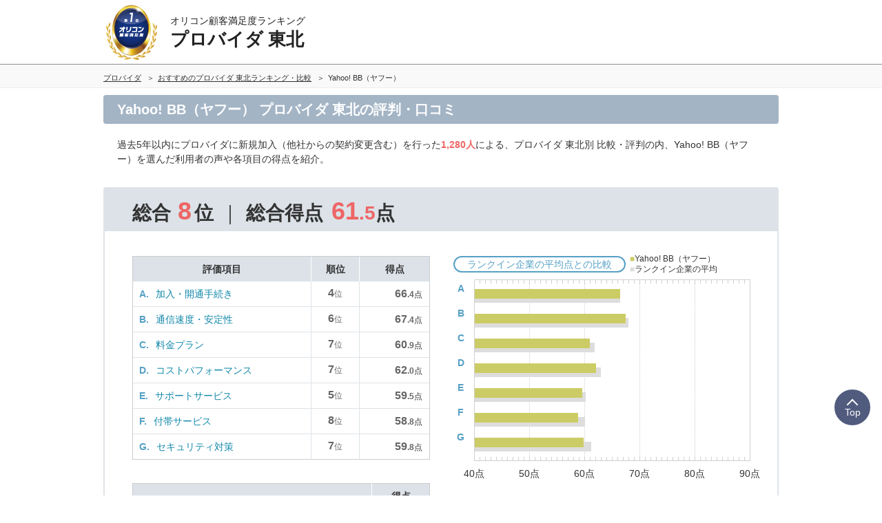

--- FILE ---
content_type: text/html; charset=Shift_JIS
request_url: https://life.oricon.co.jp/rank_provider/tohoku/company/ybb/
body_size: 16200
content:
<!DOCTYPE html><html lang="ja"><head><meta charset="shift_jis"><meta http-equiv="X-UA-Compatible" content="IE=edge,chrome=1"><meta name="viewport" content="width=device-width, initial-scale=1.0"><meta name="keywords" content="Yahoo! BB（ヤフー）,プロバイダ 東北,比較,ランキング,口コミ"><meta name="description" content="Yahoo! BB（ヤフー）利用者の口コミや評判、満足度を比較しよう。日本最大級の調査規模【オリコン顧客満足度ランキング】調査企業26社・実際の利用者1,280人に調査。ユーザーに選ばれた満足度の高いプロバイダ 東北とは？"><title>Yahoo! BB（ヤフー）の評判・口コミ｜プロバイダ 東北</title><meta property="og:type" content="website"><meta property="og:locale" content="ja_JP"><meta property="og:site_name" content="オリコン顧客満足度ランキング"><meta property="og:title" content="Yahoo! BB（ヤフー）の評判・口コミ｜プロバイダ 東北"><meta property="og:description" content="Yahoo! BB（ヤフー）利用者の口コミや評判、満足度を比較しよう。日本最大級の調査規模【オリコン顧客満足度ランキング】調査企業26社・実際の利用者1,280人に調査。ユーザーに選ばれた満足度の高いプロバイダ 東北とは？"><meta property="og:url" content="https://life.oricon.co.jp/rank_provider/tohoku/company/ybb/"><meta property="og:image" content="https://life-cdn.oricon.co.jp/img/ranking-logo-sns.png" /><link rel="icon" href="/favicon.ico">
<meta http-equiv="x-dns-prefetch-control" content="on">
<link rel="dns-prefetch" href="//www.googletagmanager.com" >
<link rel="dns-prefetch" href="//www.googletagservices.com" >
<link rel="dns-prefetch" href="//s.yimg.jp" >
<link rel="dns-prefetch" href="//contents.oricon.co.jp" >
<link rel="dns-prefetch" href="//life-cdn.oricon.co.jp">
<link rel="dns-prefetch" href="//google-analytics.com">
<link rel="dns-prefetch" href="//bs.nakanohito.jp" >
<link rel="dns-prefetch" href="//d-track.send.microad.jp">
<link rel="canonical" href="https://life.oricon.co.jp/rank_provider/tohoku/company/ybb/"><link rel="stylesheet" type="text/css" href="//life-cdn.oricon.co.jp/css/common/normalize.css" media="all"><link rel="stylesheet" type="text/css" href="//life-cdn.oricon.co.jp/css/common/common.css" media="all"><link rel="stylesheet" type="text/css" href="//life-cdn.oricon.co.jp/css/common/ranking-company.css?upd=1" media="all"><link rel="stylesheet" type="text/css" href="//life-cdn.oricon.co.jp/css/unify-design/ranking.css" media="all"><link rel="stylesheet" type="text/css" href="//life-cdn.oricon.co.jp/css/company/nova.css?upd=1" media="all"><script type="text/javascript" src="//life-cdn.oricon.co.jp/js/common/jquery-1.10.2.min.js"></script><script type="text/javascript" src="//life-cdn.oricon.co.jp/js/common/jquery.matchHeight-min.js"></script><script type="text/javascript" src="//life-cdn.oricon.co.jp/js/common/common.js" charset="utf-8"></script><script type='text/javascript' src="//life-cdn.oricon.co.jp/js/common/company.js" charset="utf-8"></script><!--[if lt IE 9]><script src="//life-cdn.oricon.co.jp/js/common/html5shiv.min.js"></script><script src="//life-cdn.oricon.co.jp/js/common/selectivizr-min.js"></script><![endif]--><script>var hash = '';</script><script type="text/javascript">

  var _gaq = _gaq || [];
  _gaq.push(['_setAccount', 'UA-33084508-17']);
  _gaq.push(['_trackPageview']);

  (function() {
    var ga = document.createElement('script'); ga.type = 'text/javascript'; ga.async = true;
    ga.src = ('https:' == document.location.protocol ? 'https://ssl' : 'http://www') + '.google-analytics.com/ga.js';
    var s = document.getElementsByTagName('script')[0]; s.parentNode.insertBefore(ga, s);
  })();

</script>

<!-- Google Tag Manager -->
<script>
var ua = navigator.userAgent;
var deviceType = (function(){
    if(ua.indexOf('iPhone') > 0 || ua.indexOf('iPod') > 0 || ua.indexOf('Android') > 0 && ua.indexOf('Mobile') > 0){
        return 'SP';
    }else if(ua.indexOf('iPad') > 0 || ua.indexOf('Android') > 0){
        return 'PC'; // tablet
    }else{
        return 'PC';
    }
})();
if(typeof hash == "undefined" ) var hash = '';
if(typeof rcd == "undefined" ) var rcd = null;
if(typeof asn == "undefined" ) var asn = null;

dataLayer = [{
 'media':'Life',
 'pagetype':'PC',
 'devicetype':deviceType,
 'contentId': null,
 'subContentId': null,
 'subCategory': null,
 'KeyCSSiteCategory':'tsuushin',
 'KeyGenre': 'rank_provider/tohoku',
 'KeyType': 'Company',
 'KeySearchLP': 'false',
 'KeyClientflg': null,
 'videoNews': null,
 'author': null,
 'openDate': null,
 'userAgent':ua,
 'hash' : hash,
 'rcd' : rcd,
 'asn' : asn
}];
</script>


<noscript><iframe src="//www.googletagmanager.com/ns.html?id=GTM-KQ5M3J"
height="0" width="0" style="display:none;visibility:hidden"></iframe></noscript>
<script>(function(w,d,s,l,i){w[l]=w[l]||[];w[l].push({'gtm.start':
new Date().getTime(),event:'gtm.js'});var f=d.getElementsByTagName(s)[0],
j=d.createElement(s),dl=l!='dataLayer'?'&l='+l:'';j.async=true;j.src=
'//www.googletagmanager.com/gtm.js?id='+i+dl;f.parentNode.insertBefore(j,f);
})(window,document,'script','dataLayer','GTM-KQ5M3J');</script>
<!-- End Google Tag Manager -->

<!-- microad -->
<script type="text/javascript" class="microad_blade_track">
<!--
var microad_blade_jp = microad_blade_jp || { 'params' : new Array(), 'complete_map' : new Object() };
(function() {
var param = {'co_account_id' : '13844', 'group_id' : '', 'country_id' : '1', 'ver' : '2.1.0'};
microad_blade_jp.params.push(param);

var src = (location.protocol == 'https:')
? 'https://d-track.send.microad.jp/js/blade_track_jp.js' : 'http://d-cache.microad.jp/js/blade_track_jp.js';

var bs = document.createElement('script');
bs.type = 'text/javascript'; bs.async = true;
bs.charset = 'utf-8'; bs.src = src;

var s = document.getElementsByTagName('script')[0];
s.parentNode.insertBefore(bs, s);
})();
-->
</script>
<!-- /microad -->

<!-- YDN sitegeneraltag -->
<script async src="https://s.yimg.jp/images/listing/tool/cv/ytag.js"></script>
<script>
window.yjDataLayer = window.yjDataLayer || [];
function ytag() { yjDataLayer.push(arguments); }
ytag({"type":"ycl_cookie"});
ytag({
  "type":"yjad_retargeting",
  "config":{
    "yahoo_retargeting_id": "D43W4ZO7A8",
    "yahoo_retargeting_label": ""
    /*,
    "yahoo_retargeting_page_type": "",
    "yahoo_retargeting_items":[
      {item_id: '', category_id: '', price: '', quantity: ''}
    ]*/
  }
});
</script>
<!-- /YDN sitegeneraltag -->

<script type="application/ld+json">{"@context":"http://schema.org","@type":"CreativeWork","mainEntityOfPage":{"@type":"WebPage","@id":"https://life.oricon.co.jp/rank_provider/tohoku/company/ybb/"},"headline":"Yahoo! BB（ヤフー）の評判・口コミ・比較｜オリコン プロバイダ 東北満足度ランキング","image":{"@type":"ImageObject","url":"https://life.oricon.co.jp/img/cs_logo_sns.gif","width":200,"height":200},"publisher":{"@type":"Organization","name":"株式会社oricon ME","logo":{"@type":"ImageObject","url":"https://life.oricon.co.jp/img/cs_logo_sns.gif","width":200,"height":200}},"author":{"@type":"Person","name":"-"},"description":"Yahoo! BB（ヤフー）利用者の口コミや評判、満足度を比較しよう。日本最大級の調査規模【オリコン顧客満足度ランキング】調査企業26社・実際の利用者1,280人に調査。ユーザーに選ばれた満足度の高いプロバイダ 東北とは？"}</script>

<script type="application/ld+json">{"@context": "https://schema.org","@type": "BreadcrumbList","itemListElement": [{"@type": "ListItem","position": 1,"name": "オリコン顧客満足度ランキング","item": "https://life.oricon.co.jp/"},{"@type": "ListItem","position": 2,"name": "プロバイダランキング・比較","item": "https://life.oricon.co.jp/rank_provider/"},{"@type": "ListItem","position": 3,"name": "おすすめのプロバイダ 東北ランキング・比較","item": "https://life.oricon.co.jp/rank_provider/tohoku/"},{"@type": "ListItem","position": 4,"name": "Yahoo! BB（ヤフー）","item": "https://life.oricon.co.jp/rank_provider/tohoku/company/ybb/"}]}</script>

<script type="application/ld+json">{"@context": "https://schema.org/","@type": "Product","name": "Yahoo! BB（ヤフー）","aggregateRating": {"@type": "AggregateRating","ratingValue": "61.5","ratingCount": "16","bestRating": "100","worstRating": "0"}}</script></head><body class="company-temp rank_provider/tohoku rank-life has_index has_parent layout-1col "><script>
var GPT_Setting_Level = 'Ranking';
var GPT_Setting_KeyDomain = ['life.oricon.co.jp'];
var GPT_Setting_KeyGenre = ['rank_provider/tohoku'];
var GPT_Setting_KeyType = ['Company'];
var GPT_Setting_KeySearchLP = ['false'];
var GPT_Setting_KeyCSSiteCategory = ['tsuushin'];
var GPT_Setting_KeyClientflg = ['null'];
</script>
<script async='async' src='https://www.googletagservices.com/tag/js/gpt.js'></script>
<script>
  var googletag = googletag || {};
  googletag.cmd = googletag.cmd || [];
</script>

<script>
    var GPT_Setting_KeyDevice = ['PC'];


    if(typeof GPT_Setting_KeyCSSiteCategory == "undefined") var GPT_Setting_KeyCSSiteCategory = null;
    if(typeof GPT_Setting_KeyClientflg == "undefined") var GPT_Setting_KeyClientflg = null;

  googletag.cmd.push(function() {
    if(typeof GPT_Setting_Level !== "undefined" && (GPT_Setting_Level !== "Ranking" || GPT_Setting_Level !== "Other")) {
      if(GPT_Setting_Level == "Contents"){
        googletag.defineSlot('/90608236/div-gpt-ad-CS-PC-' + GPT_Setting_Level + '-BigBanner-1', [[728, 90], [970, 250]], 'div-gpt-ad-CS-PC-BigBanner-1').setTargeting('KeySlot', ['PC-BigBanner']).addService(googletag.pubads());
      }
    }
    googletag.defineSlot('/90608236/div-gpt-ad-CS-PC-' + GPT_Setting_Level + '-GateLeft-1', [160, 600], 'div-gpt-ad-CS-PC-GateLeft-1').setTargeting('KeySlot', ['PC-GateLeft']).addService(googletag.pubads());
    googletag.defineSlot('/90608236/div-gpt-ad-CS-PC-' + GPT_Setting_Level + '-GateRight-1', [160, 600], 'div-gpt-ad-CS-PC-GateRight-1').setTargeting('KeySlot', ['PC-GateRight']).addService(googletag.pubads());
    googletag.defineSlot('/90608236/div-gpt-ad-CS-PC-' + GPT_Setting_Level + '-Rectangle1-1', [[250, 250], [300, 250]], 'div-gpt-ad-CS-PC-Rectangle1-1').setTargeting('KeySlot', ['PC-Rectangle1']).addService(googletag.pubads());
    googletag.defineSlot('/90608236/div-gpt-ad-CS-PC-' + GPT_Setting_Level + '-Rectangle2-1', [[250, 250], [300, 250]], 'div-gpt-ad-CS-PC-Rectangle2-1').setTargeting('KeySlot', ['PC-Rectangle2']).addService(googletag.pubads());
    googletag.defineSlot('/90608236/div-gpt-ad-CS-PC-' + GPT_Setting_Level + '-Rectangle3-1', [[250, 250], [300, 250]], 'div-gpt-ad-CS-PC-Rectangle3-1').setTargeting('KeySlot', ['PC-Rectangle3']).addService(googletag.pubads());
    googletag.defineSlot('/90608236/div-gpt-ad-CS-PC-' + GPT_Setting_Level + '-Rectangle4-1', [[250, 250], [300, 250]], 'div-gpt-ad-CS-PC-Rectangle4-1').setTargeting('KeySlot', ['PC-Rectangle4']).addService(googletag.pubads());
    googletag.pubads().enableSingleRequest();
    googletag.pubads().setTargeting('KeyType', GPT_Setting_KeyType).setTargeting('KeyGenre', GPT_Setting_KeyGenre).setTargeting('KeyDomain', GPT_Setting_KeyDomain).setTargeting('KeySearchLP', GPT_Setting_KeySearchLP).setTargeting('KeyDevice', GPT_Setting_KeyDevice).setTargeting('KeyCSSiteCategory', GPT_Setting_KeyCSSiteCategory).setTargeting('KeyClientflg', GPT_Setting_KeyClientflg);
    googletag.enableServices();
  });
</script>

<!-- /90608236/CS-PC-GateLeft -->
<div class="side-long-banner" style="height:600px; width:160px; position:fixed; top:0px; z-index:10001; margin-top:0px; visibility:visible; right:50%; margin-right: 496px; text-align: right; display: none;">
<div id="div-gpt-ad-CS-PC-GateLeft-1" >
<script>
googletag.cmd.push(function() { googletag.display('div-gpt-ad-CS-PC-GateLeft-1'); });
</script>
</div>
</div>

<script>
$(function() {
	var topBtn = $('.side-long-banner');	
	topBtn.hide();
	$(window).scroll(function () {
		if ($(this).scrollTop() > 50) {
			topBtn.fadeIn();
		} else {
			topBtn.fadeOut();
		}
	});
});
</script>
<!-- /90608236/CS-PC-GateRight -->
<div class="side-long-banner" style="height:600px; width:160px; position:fixed; top:0px; z-index:10001; margin-top:0px; visibility:visible; left:50%; margin-left: 496px; text-align: left; display: none;">
<div id="div-gpt-ad-CS-PC-GateRight-1" >
<script>
googletag.cmd.push(function() { googletag.display('div-gpt-ad-CS-PC-GateRight-1'); });
</script>
</div>
</div>

<script>
$(function() {
	var topBtn = $('.side-long-banner');	
	topBtn.hide();
	$(window).scroll(function () {
		if ($(this).scrollTop() > 50) {
			topBtn.fadeIn();
		} else {
			topBtn.fadeOut();
		}
	});
});
</script><header id="header"><div class="inner"><div id="logo"><a href="https://life.oricon.co.jp/"><img src="https://life-cdn.oricon.co.jp/img/common/logo-header-csr.png" alt="オリコン顧客満足度ランキング"></a></div><div class="current"><a href="https://life.oricon.co.jp/rank_provider/tohoku/"><p class="global-header-copy">オリコン顧客満足度ランキング</p><p class="global-header-ranking-name">プロバイダ 東北</p></a></div></div></header><div class="header-breadcrumb"><nav class="breadcrumb-list-box"><ol class="breadcrumb-list"><li><a href="https://life.oricon.co.jp/rank_provider/"><span>プロバイダ</span></a></li><li><a href="https://life.oricon.co.jp/rank_provider/tohoku/"><span>おすすめのプロバイダ 東北ランキング・比較</span></a></li><li><span>Yahoo! BB（ヤフー）</span></li></ol></nav></div><div class="contents"><div class="detail"><header class="company-header"><h1>Yahoo! BB（ヤフー） プロバイダ 東北の評判・口コミ</h1><p>過去5年以内にプロバイダに新規加入（他社からの契約変更含む）を行った<strong>1,280人</strong>による、プロバイダ 東北別 比較・評判の内、Yahoo! BB（ヤフー）を選んだ利用者の声や各項目の得点を紹介。</p></header><div class="service-inforamtion"><section class="company-score" id="company-score"><style>.company-score .box-company-rank {display:inline-block; font-size:200%; line-height:1.1; font-weight:bold; padding:0 10px 0 20px;}.service-inforamtion > .company-score > .box-title h3:before {content:"｜"; display:inline-block; padding:0 10px 0 0; font-weight:normal;}.company-score .box-company-rank img {vertical-align:middle; margin:0 6px; height:46px;}.company-score .box-company-number {font-size:129%; color:#e66; display:inline-block; padding:0 4px 0 10px;}.company-score .text-bold {font-weight:bold;}.company-score .box-title .box-score {padding-left:12px;}</style><header class="box-title"><p class="box-company-rank">総合<span class="box-company-number">8</span>位</p><h3>総合得点</h3><div class="box-score"><strong><span>61</span>.5</strong><span class="text-bold">点</span></div></header><div class="score-set"><div class="socre-sheet"><table><thead><tr><th>評価項目</th><th>順位</th><th>得点</th></tr></thead><tbody><tr><th><span>A.</span><a href="https://life.oricon.co.jp/rank_provider/tohoku/evaluation-item/procedure.html">加入・開通手続き</a></th><td><span style="font-size:16px; color:#666; font-weight:bold; text-align:center; display:block;">4<span style="font-size:12px; font-weight:normal;">位</span></span></td><td class="score"><em><span>66</span>.4</em>点</td></tr><tr><th><span>B.</span><a href="https://life.oricon.co.jp/rank_provider/tohoku/evaluation-item/connection.html">通信速度・安定性</a></th><td><span style="font-size:16px; color:#666; font-weight:bold; text-align:center; display:block;">6<span style="font-size:12px; font-weight:normal;">位</span></span></td><td class="score"><em><span>67</span>.4</em>点</td></tr><tr><th><span>C.</span><a href="https://life.oricon.co.jp/rank_provider/tohoku/evaluation-item/plan.html">料金プラン</a></th><td><span style="font-size:16px; color:#666; font-weight:bold; text-align:center; display:block;">7<span style="font-size:12px; font-weight:normal;">位</span></span></td><td class="score"><em><span>60</span>.9</em>点</td></tr><tr><th><span>D.</span><a href="https://life.oricon.co.jp/rank_provider/tohoku/evaluation-item/cost.html">コストパフォーマンス</a></th><td><span style="font-size:16px; color:#666; font-weight:bold; text-align:center; display:block;">7<span style="font-size:12px; font-weight:normal;">位</span></span></td><td class="score"><em><span>62</span>.0</em>点</td></tr><tr><th><span>E.</span><a href="https://life.oricon.co.jp/rank_provider/tohoku/evaluation-item/support.html">サポートサービス</a></th><td><span style="font-size:16px; color:#666; font-weight:bold; text-align:center; display:block;">5<span style="font-size:12px; font-weight:normal;">位</span></span></td><td class="score"><em><span>59</span>.5</em>点</td></tr><tr><th><span>F.</span><a href="https://life.oricon.co.jp/rank_provider/tohoku/evaluation-item/service.html">付帯サービス</a></th><td><span style="font-size:16px; color:#666; font-weight:bold; text-align:center; display:block;">8<span style="font-size:12px; font-weight:normal;">位</span></span></td><td class="score"><em><span>58</span>.8</em>点</td></tr><tr><th><span>G.</span><a href="https://life.oricon.co.jp/rank_provider/tohoku/evaluation-item/security.html">セキュリティ対策</a></th><td><span style="font-size:16px; color:#666; font-weight:bold; text-align:center; display:block;">7<span style="font-size:12px; font-weight:normal;">位</span></span></td><td class="score"><em><span>59</span>.8</em>点</td></tr></tbody></table></div><div class="score-graph"><header><div class="score-graph-title">ランクイン企業の平均点との比較</div><div class="socre-graph-legends"><span class="myscore">■</span>Yahoo! BB（ヤフー）<br><span class="average">■</span>ランクイン企業の平均</div></header><div class="graph_box"><div class="graph_bg"></div><dl class="graph_main"></dl><div class="graph_ten"></div></div>
<script type="text/javascript">
$(function(){
	graph_average = [66.4,67.9,61.8,62.9,60.1,60,61.1];
	graph_minmax = [[40,90],[40,50,60,70,80,90]];
	graph_l = [[50,80],[60,70]];
	graph_make();
});				
</script>
</div><section class="recommend-intention-box"><table class="socre-sheet" style="width:100%;" summary="他者推奨得点"><thead><tr><th>&nbsp;</th><th><span>得点</span></th></tr></thead><tbody><tr><td class="text"><span class="recommend-intention-title">他者推奨得点</span><br /><span style="font-size: 12px;">当調査における「どの程度その企業のサービスを友人・知人に推奨したいか」の回答結果の平均スコアから算出した得点です。</span></td><td class="score"><strong><span>60</span>.3</strong>点</td></tr></tbody></table></section>
</div><div class="box-notes"><p>※総合得点は上記の評価項目に利用者ニーズに基づく重要度の掛け合わせ、他者推奨得点を加味して算出しています。</p></div><style>.result_table{width: 100%;  border: 1px solid #ccc;  border-bottom:1px solid #ccc;}.result_table th, .result_table td{padding: 5px;  border-bottom: 1px solid #dfe3e8;}.result_table .th1 span, .result_table .td1 span,.result_table .th2 span, .result_table .td2 span {font-size:14px;}.result_table tr:last-child td{border-bottom: 1px solid #ccc;}.result_table th{background-color: #dce2e8;  font-size: 114%;  font-weight: bold;  text-align: center;}.result_table .th1,.result_table .td1{padding: 5px 10px;}.result_table .th3{overflow: hidden;  _zoom: 1;}.result_table .th3 div{display: table;}.result_table .th3 span{display: table-cell;  *float: left;  vertical-align: middle;}.result_table .th3 ul{margin: 0;  padding: 0;  list-style: none;  display: table-cell;  padding-left: 20px;  *float: left;  font-size: 93%;  line-height: 1.2;  text-align: left;  vertical-align: middle;}.result_table .th3 ul li{margin: 0;  padding: 0;  list-style: none;}.result_table .th3 ul .result_icn_dt{color: #b47c00;}.result_table .th3 ul .result_icn_ev{color: #ddd;}.result_table .th3 ul em{color: #000;  font-size: 85%;}.result_table .td1{font-size: 107%;  text-align: left;}.result_table .td1 a{display: block;  padding: 5px 0;  /* color:#333; */}.result_table .td2{font-size: 107%;  font-weight: bold;  text-align: left;  border-right: 1px solid #ccc;}.result_table .td2 small{font-size: 80%;}.result_table .td2 sup{font-size: 60%;}.result_table .td3 span{display: block;  margin: 0;  padding: 0;  line-height: 1;}.result_table .td3 .result_bar_dt{height: 8px;  font-size: 8px;  line-height: 8px;  vertical-align: bottom;}.result_table .td3 .result_bar_dt img{height: 8px;  vertical-align: bottom;}.result_table .td3 .result_bar_ev{height: 8px;  font-size: 8px;  line-height: 8px;  vertical-align: top;}.result_table .td3 .result_bar_ev img{height: 8px;  vertical-align: top;}.detail_result1{position: relative;  margin-bottom: 50px;}.detail_result1 h2{font-size: 129%;  font-weight: bold;  line-height: 1.5;  color: #999;}.detail_result1 .result_score{font-size: 250%;  font-weight: bold;  line-height: 1.1;  color: #999;}.detail_result1 .result_score big{font-size: 125%;}.detail_result1 .result_caption{width: 180px;  margin-top: 0;  position: absolute;  bottom: 0px;  left: 0px;}.detail_result1_side{float: left;  width: 190px;  padding-bottom: 10em;  *padding-bottom: 0;}.detail_result1_table{float: right;  width: 770px;}.detail_result1_table .td2{width: 150px;}.detail_result1_table .td3{width: 340px;}.detail_result1_table tr .td3{background: url(//life-cdn.oricon.co.jp/food-service/common/images/icn_detailfooter_nav.png) no-repeat 327px 50%;}.detail_result1_table .ttl_hdg3{position: relative;  overflow: hidden;}.detail_result1_table .ttl_hdg3 span{float: right;  font-size: 64%;  margin-top: 6px;  font-weight: normal;}.detail_result2{float: left;  width: 440px;  padding: 36px 0 0 40px;  }.detail_result3{float: right;  width: 440px;  padding: 36px 40px 0 0;}.detail_result2 tr, .detail_result3 tr{background-position: 457px 50%;}.detail_result2 .td2, .detail_result3 .td2{width: 170px;  text-align:right;}.detail_result2 .td2 span, .detail_result3 .td2 span {font-size:14px;}.result_caption{margin: 5px;  font-size: 86%;}.result_list_caption{clear: both;  margin-top: 10px;  font-size: 71%;  line-height: 1.2;  text-align: right;}.detail_voice_section{width: 1020px;  margin-left: -40px;}.detail_voice_section p{float: left;  width: 440px;  margin-left: 40px;  padding: 20px 0;  border-top: 1px solid #ccc;  *display: block;}.detail_voice_section p:nth-child(odd){clear: both;}.detail_voice_section p:first-child, .detail_voice_section p:first-child + p{border-top: 0;}.detail_voice_section p:nth-last-child(2), .detail_voice_section p:last-child{border-bottom: 1px solid #ccc;}.detail_comment_section{padding: 25px 0 0;}.detail_comment_section .detail_comment_p{float: left;  width: 440px;  line-height: 2;}.detail_comment_section div.detail_comment_p + div{float: right;}.detail_info_section table{float: left;  width: 440px;}.detail_info_section table th, .detail_info_section table td{padding: 20px 0;  border-bottom: 1px solid #ccc;}.detail_info_section table th{width: 8em;  font-weight: bold;  vertical-align: top;}.detail_info_section table + table{float: right;}/* detail title */.ttl_hdg2{position: relative;  margin-top: 70px;  padding-right: 10em;  padding-bottom: 15px;  border-bottom: 1px solid #ccc;  font-size: 171%;  font-weight: bold;}.ttl_hdg2 span{position: absolute;  top: 50%;  right: 0px;  margin-top: -1em;  font-size: 58%;  font-weight: normal;}.ttl_hdg3{padding-bottom: 12px;  font-size: 129%;  font-weight: bold;}.service-inforamtion > section {padding-bottom:0;}.company-intention-box {padding-top: 0;}.company-score {padding-bottom: 36px;}.service-inforamtion .company-score {padding-bottom: 36px;}</style><div><div class="company-score-box cf"></div><div class='company-score-box cf'><section class="detail_result2"><h4 class="ttl_hdg3">推奨意向結果</h4><table class="result_table" summary="推奨意向結果"><thead><tr><th class="th1">&nbsp;</th><th class="th2" colspan="2"><span>割合</span></th></tr></thead><tbody><tr><td class="td1"><span>推奨意向</span></td><td class="td2"><span>60<small>.6％</small></span></td></tr></tbody></table><p class="result_caption">※当調査における「どの程度その企業のサービスを友人・知人に推奨したいか」の回答結果から算出した割合です。</p></section><section class="detail_result3"><h4 class="ttl_hdg3">継続意向結果</h4><table class="result_table" summary="継続意向結果"><thead><tr><th class="th1">&nbsp;</th><th class="th2" colspan="2"><span>割合</span></th></tr></thead><tbody><tr><td class="td1"><span>継続意向</span></td><td class="td2"><span>72<small>.9％</small></span></td></tr></tbody></table><p class="result_caption">※当調査における「どの程度その企業のサービスを継続したいか」の回答結果から算出した割合です。</p></section></div></div></section><section class="users-voice" id="users-voice"><style>.all-comment-count {float:right;text-align:right; padding:5px 10px; background-color:#a6b5c3; color:#fff; border-radius:4px; font-size:11px;}.all-comment-count .count-num {font-size:14px; display:inline-block;}</style><header class="box-title"><h3>利用者の声</h3><p class="all-comment-count">コメント総数：<span itemprop="reviewCount" class="count-num">18</span>件</p></header><div class="box-voice"><div class="comment-box comment-p"><h4 class="comment-genre">良い点</h4><ul><li><div class="box-voice-img"><img src="https://life-cdn.oricon.co.jp/img/common/icon-woman-age40.png" width="44" height="50" alt="40代／女性">40代／女性</div><div class="box-voice-txt"><p>キャンペーンがあったり、電気や携帯電話とのセット割りなどもあってお得です。</p></div></li><li><div class="box-voice-img"><img src="https://life-cdn.oricon.co.jp/img/common/icon-man-age60.png" width="44" height="50" alt="60代以上／男性">60代以上／男性</div><div class="box-voice-txt"><p>特別なセット価格なので同じ料金体系からみても安かったからよかったです。</p></div></li><li><div class="box-voice-img"><img src="https://life-cdn.oricon.co.jp/img/common/icon-man-age50.png" width="44" height="50" alt="50代／男性">50代／男性</div><div class="box-voice-txt"><p>接続が安定していて、速度も速くこれと言った不満はありません。</p></div></li><li><div class="box-voice-img"><img src="https://life-cdn.oricon.co.jp/img/common/icon-woman-age50.png" width="44" height="50" alt="50代／女性">50代／女性</div><div class="box-voice-txt"><p>速度が速く、動画もスムーズに観ることが出来る。</p></div></li><li><div class="box-voice-img"><img src="https://life-cdn.oricon.co.jp/img/common/icon-woman-age40.png" width="44" height="50" alt="40代／女性">40代／女性</div><div class="box-voice-txt"><p>キャンペーンがお得で速度が安定しているところ。</p></div></li><li><div class="box-voice-img"><img src="https://life-cdn.oricon.co.jp/img/common/icon-woman-age40.png" width="44" height="50" alt="40代／女性">40代／女性</div><div class="box-voice-txt"><p>キャンペーンの特典、スマホ料金が安くなった。</p></div></li><li><div class="box-voice-img"><img src="https://life-cdn.oricon.co.jp/img/common/icon-woman-age50.png" width="44" height="50" alt="50代／女性">50代／女性</div><div class="box-voice-txt"><p>つながりやすく、メジャーなので安心かも。</p></div></li><li><div class="box-voice-img"><img src="https://life-cdn.oricon.co.jp/img/common/icon-man-age50.png" width="44" height="50" alt="50代／男性">50代／男性</div><div class="box-voice-txt"><p>ワイモバイルの携帯料金が割引になる。</p></div></li><li><div class="box-voice-img"><img src="https://life-cdn.oricon.co.jp/img/common/icon-man-age60.png" width="44" height="50" alt="60代以上／男性">60代以上／男性</div><div class="box-voice-txt"><p>携帯電話とのセットで割引があった。</p></div></li><li><div class="box-voice-img"><img src="https://life-cdn.oricon.co.jp/img/common/icon-woman-age50.png" width="44" height="50" alt="50代／女性">50代／女性</div><div class="box-voice-txt"><p>値段もお手頃で通信も早いです。</p></div></li><li><div class="box-voice-img"><img src="https://life-cdn.oricon.co.jp/img/common/icon-man-age60.png" width="44" height="50" alt="60代以上／男性">60代以上／男性</div><div class="box-voice-txt"><p>通信速度、通信の安定性が良い。</p></div></li><li><div class="box-voice-img"><img src="https://life-cdn.oricon.co.jp/img/common/icon-woman-age50.png" width="44" height="50" alt="50代／女性">50代／女性</div><div class="box-voice-txt"><p>以前より料金が安くなった。</p></div></li></ul></div></div><div class="box-voice"><div class="comment-box comment-n"><h4 class="comment-genre">気になる点</h4><ul><li><div class="box-voice-img"><img src="https://life-cdn.oricon.co.jp/img/common/icon-man-age50.png" width="44" height="50" alt="50代／男性">50代／男性</div><div class="box-voice-txt"><p>無線LANを強制的にセットにしないと、安くならない事と、NTTの電話番号を教えてくれなかった事。</p></div></li><li><div class="box-voice-img"><img src="https://life-cdn.oricon.co.jp/img/common/icon-woman-age50.png" width="44" height="50" alt="50代／女性">50代／女性</div><div class="box-voice-txt"><p>料金が高く、内容が複雑化されていて、分かりづらい。もっと料金を下げて欲しい。</p></div></li><li><div class="box-voice-img"><img src="https://life-cdn.oricon.co.jp/img/common/icon-man-age60.png" width="44" height="50" alt="60代以上／男性">60代以上／男性</div><div class="box-voice-txt"><p>時々、通信速度が遅くなるもしくは、途切れる事がある。</p></div></li><li><div class="box-voice-img"><img src="https://life-cdn.oricon.co.jp/img/common/icon-woman-age50.png" width="44" height="50" alt="50代／女性">50代／女性</div><div class="box-voice-txt"><p>特にありませんがもう少し値段を安くして欲しいです。</p></div></li><li><div class="box-voice-img"><img src="https://life-cdn.oricon.co.jp/img/common/icon-man-age50.png" width="44" height="50" alt="50代／男性">50代／男性</div><div class="box-voice-txt"><p>ADSLからの移行に際して手続きがわかりづらかった。</p></div></li><li><div class="box-voice-img"><img src="https://life-cdn.oricon.co.jp/img/common/icon-man-age60.png" width="44" height="50" alt="60代以上／男性">60代以上／男性</div><div class="box-voice-txt"><p>セットにしたら携帯電話の料金が高くなった。</p></div></li></ul></div></div><p style="margin:20px 40px;"><small>当サイトで掲載しているすべての情報やデータは、当社の調査に基づいた結果から作成したものとなりますが、<br />サービスへの感想については、サービスの利用者が提出された見解・感想となっており、当社の見解・意見ではないことをご理解いただいた上でご覧ください。<br /></small></p></section></div></div><div class="btn-category-top"><a href="/rank_provider/tohoku/"><span>プロバイダ 東北ランキング トップへ</span></a></div><div class="detail-bottom-sort-nav">
    <style>
        .detail-bottom-sort-nav .sort-nav {margin-top:50px;}
        .detail-bottom-sort-nav .sort-nav table td label, .detail-bottom-sort-nav .sort-nav table td span {font-size:15px;}
        .detail-bottom-sort-nav .sort-nav table td span:nth-child(3n+1), .detail-bottom-sort-nav .sort-nav table td label:nth-child(3n+1) {clear:both;}
    </style>
<style>.sort-nav {margin-top: 36px;}.sort-nav .intro-text {margin-top: 5px; font-size: 13px;}</style><div class="sort-nav sub-content" id="sort-nav"><p class="intro-text">プロバイダ 東北の顧客満足度を項目別に並び替えて比較することが出来ます。</p><table><tr><th>TOP</th><td><span><a href="/rank_provider/tohoku/">総合ランキング</a></span></td></tr><tr><th style="white-space:nowrap;">評価項目別<br />ランキング</th><td><span><a href="/rank_provider/tohoku/evaluation-item/procedure.html">加入・開通手続き</a></span><span><a href="/rank_provider/tohoku/evaluation-item/connection.html">通信速度・安定性</a></span><span><a href="/rank_provider/tohoku/evaluation-item/plan.html">料金プラン</a></span><span><a href="/rank_provider/tohoku/evaluation-item/cost.html">コストパフォーマンス</a></span><span><a href="/rank_provider/tohoku/evaluation-item/support.html">サポートサービス</a></span><span><a href="/rank_provider/tohoku/evaluation-item/service.html">付帯サービス</a></span><span><a href="/rank_provider/tohoku/evaluation-item/security.html">セキュリティ対策</a></span></td></tr></table><p><small>※文字がグレーの部門は当社規定の条件を満たした企業が2社未満のため発表しておりません。</small></p></div></div></div><div class="share-block">
	<script type="text/javascript" src="https://life-cdn.oricon.co.jp/js/sbm_rn.js"></script>
</div>

<div class="footer-breadcrumb"><nav class="breadcrumb-list-box"><ol class="breadcrumb-list"><li><a href="https://life.oricon.co.jp/"><span>オリコン顧客満足度ランキング</span></a></li><li><a href="https://life.oricon.co.jp/rank_provider/"><span>プロバイダランキング・比較</span></a></li><li><a href="https://life.oricon.co.jp/rank_provider/tohoku/"><span>おすすめのプロバイダ 東北ランキング・比較</span></a></li><li><span>Yahoo! BB（ヤフー）</span></li></ol></nav></div>
<footer id="footer">
  <div class="inner">
    <h3>オリコン顧客満足度ランキング</h3>
    <nav class="categories">
      <dl>
        <dt>保険</dt>
			<dd><a href="https://life.oricon.co.jp/rank_insurance/#1">自動車保険</a><br />
			 └ <a href="https://life.oricon.co.jp/rank_insurance/#1">ダイレクト型</a><br />
			 └ <a href="https://life.oricon.co.jp/rank_insurance/#2">代理店型</a></dd>
			<dd><a href="https://life.oricon.co.jp/rank_bike/#1">バイク保険</a><br />
			 └ <a href="https://life.oricon.co.jp/rank_bike/#1">ダイレクト型</a><br />
			 └ <a href="https://life.oricon.co.jp/rank_bike/#2">代理店型</a></dd>
			<dd><a href="https://life.oricon.co.jp/rank-bicycle-insurance/">自転車保険</a></dd>
			<dd><a href="https://life.oricon.co.jp/rank-fire-insurance/">火災保険</a></dd>
			<dd><a href="https://life.oricon.co.jp/rank-travel-insurance/">海外旅行保険</a></dd>
			<dd><a href="https://life.oricon.co.jp/rank_pet/">ペット保険</a></dd>
			<dd><a href="https://life.oricon.co.jp/rank-life-insurance/">生命保険</a></dd>
			<dd><a href="https://life.oricon.co.jp/medical_insurance/">医療保険</a></dd>
			<dd><a href="https://life.oricon.co.jp/rank-cancer-insurance/">がん保険</a></dd>
			<dd><a href="https://life.oricon.co.jp/rank-educational-insurance/">学資保険</a></dd>
			<dd><a href="https://life.oricon.co.jp/rank_hokenshop/">保険相談ショップ</a></dd>
        <dt>金融</dt>
			<dd><a href="https://life.oricon.co.jp/rank_certificate/">ネット証券</a></dd>
			<dd><a href="https://life.oricon.co.jp/rank_nisa/">NISA</a><br />
			 └ <a href="https://life.oricon.co.jp/rank_nisa/#1">証券会社</a><br />
			 └ <a href="https://life.oricon.co.jp/rank_nisa/#2">銀行</a></dd>
			<dd><a href="https://life.oricon.co.jp/rank_certificate/sp-sec/">スマホ専業証券</a></dd>
			<dd><a href="https://life.oricon.co.jp/rank-ideco/">iDeCo 証券会社</a></dd>
			<dd><a href="https://life.oricon.co.jp/rank_netbank/bank/">ネット銀行</a></dd>
			<dd><a href="https://life.oricon.co.jp/rank_netbank/banking/">インターネットバンキング</a></dd>
			<dd><a href="https://life.oricon.co.jp/rank-foreign-currency-deposits/">外貨預金</a></dd>
			<dd><a href="https://life.oricon.co.jp/rank_housingloan/">住宅ローン</a></dd>
			<dd><a href="https://life.oricon.co.jp/rank_fx/">FX</a></dd>
			<dd><a href="https://life.oricon.co.jp/rank-card-loan/">カードローン</a><br>
			 └ <a href="https://life.oricon.co.jp/rank-card-loan/">銀行系</a>｜<a href="https://life.oricon.co.jp/rank-card-loan/nonbank/">ノンバンク</a></dd>
			<dd><a href="https://life.oricon.co.jp/rank-credit-card/">クレジットカード</a><br>
			 └ <a href="https://life.oricon.co.jp/rank-credit-card/general/">クレジットカード</a><br />
			 └ <a href="https://life.oricon.co.jp/rank-credit-card/free-annual/">年会費無料</a>｜<a href="https://life.oricon.co.jp/rank-credit-card/gold-card/">ゴールド</a></dd>
			<dd><a href="https://life.oricon.co.jp/rank-smartphone-payment/">キャッシュレス決済アプリ</a></dd>
			<dd><a href="https://life.oricon.co.jp/rank-cryptocurrency/">暗号資産取引所</a><br>
			 └ <a href="https://life.oricon.co.jp/rank-cryptocurrency/cash-transaction/">現物取引（仮想通貨）</a><br />
			 └ <a href="https://life.oricon.co.jp/rank-cryptocurrency/margin-transaction/">証拠金取引（仮想通貨）</a></dd>
			<dd><a href="https://life.oricon.co.jp/rank-robo-advisor/">ロボアドバイザー</a></dd>
		<dt>住宅</dt>
			<dd><a href="https://life.oricon.co.jp/rank-estate-agency-sell/">不動産仲介 売却</a><br>
			 └ <a href="https://life.oricon.co.jp/rank-estate-agency-sell/mansion/">マンション</a>｜<a href="https://life.oricon.co.jp/rank-estate-agency-sell/kodate/">戸建て</a>｜<a href="https://life.oricon.co.jp/rank-estate-agency-sell/land/">土地</a></dd>
			<dd><a href="https://life.oricon.co.jp/rank-estate-agency-buy/">不動産仲介 購入</a><br>
			 └ <a href="https://life.oricon.co.jp/rank-estate-agency-buy/mansion/">マンション</a>｜<a href="https://life.oricon.co.jp/rank-estate-agency-buy/kodate/">戸建て</a></dd>
			<dd><a href="https://life.oricon.co.jp/rank-mansion-maintenance/">分譲マンション管理会社</a><br>
			 └ <a href="https://life.oricon.co.jp/rank-mansion-maintenance/syutoken/">首都圏</a>｜<a href="https://life.oricon.co.jp/rank-mansion-maintenance/tokai/">東海</a>｜<a href="https://life.oricon.co.jp/rank-mansion-maintenance/kinki/">近畿</a>｜<a href="https://life.oricon.co.jp/rank-mansion-maintenance/kyusyu/">九州</a></dd>
			<dd><a href="https://life.oricon.co.jp/rank-mansion-large-repair/">マンション大規模修繕</a></dd>
			<dd><a href="https://life.oricon.co.jp/rank-rental-housing/">不動産仲介 賃貸</a></dd>
			<dd><a href="https://life.oricon.co.jp/rank-rental-housing/website/">賃貸情報サイト</a></dd>
			<dd><a href="https://life.oricon.co.jp/rank-rental-condominiums/">賃貸マンション</a></dd>
			<dd><a href="https://life.oricon.co.jp/rank_reform/">リフォーム</a><br>
			 └ <a href="https://life.oricon.co.jp/rank_reform/large/">フルリフォーム</a><br />
			 └ <a href="https://life.oricon.co.jp/rank_reform/kodate/">戸建て</a>｜<a href="https://life.oricon.co.jp/rank_reform/mansion/">マンション</a></dd>
			<dd><a href="https://life.oricon.co.jp/rank-new-condominiums/">新築分譲マンション</a><br>
			 └ <a href="https://life.oricon.co.jp/rank-new-condominiums/syutoken/">首都圏</a>｜<a href="https://life.oricon.co.jp/rank-new-condominiums/tokai/">東海</a>｜<a href="https://life.oricon.co.jp/rank-new-condominiums/kinki/">近畿</a>｜<a href="https://life.oricon.co.jp/rank-new-condominiums/kyusyu/">九州</a></dd>
			<dd style=" line-height:100%; padding:4px 0;"><a href="https://life.oricon.co.jp/rank-house-maker/" style="font-size:96%;">ハウスメーカー 注文住宅</a></dd>
			<dd>建売住宅<br />
			 └ <a href="https://life.oricon.co.jp/rank-new-ready-built-house/powerbuilder/">ビルダー</a><br />
			 　 └ <a href="https://life.oricon.co.jp/rank-new-ready-built-house/powerbuilder/tohoku/">東北</a>｜<a href="https://life.oricon.co.jp/rank-new-ready-built-house/powerbuilder/kitakanto/">北関東</a>｜<a href="https://life.oricon.co.jp/rank-new-ready-built-house/powerbuilder/syutoken/">首都圏</a><br />
			 　 └ <a href="https://life.oricon.co.jp/rank-new-ready-built-house/powerbuilder/tokai/">東海</a>｜<a href="https://life.oricon.co.jp/rank-new-ready-built-house/powerbuilder/kinki/">近畿</a>｜<a href="https://life.oricon.co.jp/rank-new-ready-built-house/powerbuilder/kyusyu/">九州</a><br />
			 └ <a href="https://life.oricon.co.jp/rank-new-ready-built-house/housemaker/">ハウスメーカー</a><br />
			 └ <a href="https://life.oricon.co.jp/rank-new-ready-built-house/estate/">デベロッパー</a></dd>
      </dl>
      <dl>
		<dt>生活</dt>
			<dd><a href="https://life.oricon.co.jp/rank_waterserver/">ウォーターサーバー</a></dd>
			<dd><a href="https://life.oricon.co.jp/rank_waterserver/purifier/">浄水型<br />ウォーターサーバー</a></dd>
			<dd><a href="https://life.oricon.co.jp/rank-housekeeping/">家事代行サービス</a></dd>
			<dd><a href="https://life.oricon.co.jp/rank-house-cleaning/">ハウスクリーニング</a></dd>
			<dd><a href="https://life.oricon.co.jp/rank-laundromat/">コインランドリー</a></dd>
			<dd><a href="https://life.oricon.co.jp/rank-food-delivery/">食材宅配</a><br />
			 └ <a href="https://life.oricon.co.jp/rank-food-delivery/syutoken/">首都圏</a>｜<a href="https://life.oricon.co.jp/rank-food-delivery/tokai/">東海</a>｜<a href="https://life.oricon.co.jp/rank-food-delivery/kinki/">近畿</a></dd>
			<dd><a href="https://life.oricon.co.jp/rank-food-delivery/meal-kit/">ミールキット</a><br />
			 └ <a href="https://life.oricon.co.jp/rank-food-delivery/meal-kit/syutoken/">首都圏</a>｜<a href="https://life.oricon.co.jp/rank-food-delivery/meal-kit/tokai/">東海</a>｜<a href="https://life.oricon.co.jp/rank-food-delivery/meal-kit/kinki/">近畿</a></dd>
			<dd><a href="https://life.oricon.co.jp/rank-net-super/">ネットスーパー</a></dd>
			<dd><a href="https://life.oricon.co.jp/rank-food-delivery-service/">フードデリバリー<br>サービス</a></dd>
			<dd><a href="https://life.oricon.co.jp/rank-hometown-tax-website/">ふるさと納税サイト</a></dd>
			<dd><a href="https://life.oricon.co.jp/rank-trunk-room/">トランクルーム</a><br>
			 └ <a href="https://life.oricon.co.jp/rank-trunk-room/rental-storage-space/">レンタル収納スペース</a><br>
			 └ <a href="https://life.oricon.co.jp/rank-trunk-room/container/">コンテナ</a><br>
			 └ <a href="https://life.oricon.co.jp/rank-trunk-room/delivery/">宅配型</a></dd>
			<dd><a href="https://life.oricon.co.jp/rank_move/">引越し会社</a></dd>
			<dd><a href="https://life.oricon.co.jp/rank-carsharing/">カーシェアリング</a></dd>
			<dd><a href="https://life.oricon.co.jp/rank-rent-a-car/">レンタカー</a></dd>
			<dd><a href="https://life.oricon.co.jp/rank-rent-a-car/reasonable/">格安レンタカー</a></dd>
			<dd><a href="https://life.oricon.co.jp/rank-car-lease/">カーリース</a></dd>
			<dd><a href="https://life.oricon.co.jp/rank_carbuyer/">車買取会社</a></dd>
			<dd><a href="https://life.oricon.co.jp/rank-used-car/website/">中古車情報サイト</a></dd>
			<dd><a href="https://life.oricon.co.jp/rank-used-car-sell/">中古車販売店</a><br />
			 └ <a href="https://life.oricon.co.jp/rank-used-car-sell/specialty/">中古車専門販売店</a><br />
			 └ <a href="https://life.oricon.co.jp/rank-used-car-sell/manufacturer/">メーカー系<br />&nbsp;&nbsp;&nbsp;&nbsp;中古車販売店</a></dd>
			<dd><a href="https://life.oricon.co.jp/rank-bike-sell/">バイク販売店</a><br />
			 └ <a href="https://life.oricon.co.jp/rank-bike-sell/specialty/">バイク専門販売店</a><br />
			 └ <a href="https://life.oricon.co.jp/rank-bike-sell/manufacturer/">メーカー系<br />&nbsp;&nbsp;&nbsp;&nbsp;バイク販売店</a></dd>
			<dd><a href="https://life.oricon.co.jp/rank-vehicle-inspection/">車検</a></dd>
            <dd><a href="https://life.oricon.co.jp/rank-car-maintenance/">カーメンテナンスサービス</a></dd>
			<dd><a href="https://life.oricon.co.jp/rank-cafe/">カフェ</a></dd>
			<dd><a href="https://life.oricon.co.jp/rank-svod/">定額制動画配信サービス</a></dd>
			<dd><a href="https://life.oricon.co.jp/rank-kids-photo-studio/">子ども写真スタジオ</a></dd>
			<dd><a href="https://life.oricon.co.jp/rank-ebook/">電子書籍サービス</a></dd>
			<dd><a href="https://life.oricon.co.jp/rank-manga-apps/">電子コミックサービス</a><br />
			 └ <a href="https://life.oricon.co.jp/rank-manga-apps/general/">総合型</a><br />
			 └ <a href="https://life.oricon.co.jp/rank-manga-apps/original-only/">オリジナル作品限定型</a><br />
			 └ <a href="https://life.oricon.co.jp/rank-manga-apps/publisher/">出版社</a></dd>
			<dd><a href="https://life.oricon.co.jp/rank-manga-apps/original/">マンガアプリ オリジナル</a></dd>
			<dd><a href="https://life.oricon.co.jp/rank-brand-sell/">ブランド品買取 店舗</a></dd>
			<dd><a href="https://life.oricon.co.jp/rankb2b-move/">オフィス引越し</a></dd>
			<dd><a href="https://life.oricon.co.jp/rankb2b-office-mail-order/">オフィス通販</a></dd>
			<dd><a href="https://life.oricon.co.jp/rankb2b-office-multifunction-printer/">オフィス複合機</a></dd>
			<dd><a href="https://life.oricon.co.jp/rankb2b-welfare/">福利厚生サービス</a></dd>
			<dd><a href="https://life.oricon.co.jp/rank-electricity/retailing/">電力会社 小売</a></dd>
			<dd><a href="https://life.oricon.co.jp/rank-child-gps/">子ども見守りGPS</a></dd>
		<dt>トラベル</dt>
			<dd><a href="https://life.oricon.co.jp/rank-travel-website/domestic/">旅行予約サイト</a><br>
			 └ <a href="https://life.oricon.co.jp/rank-travel-website/domestic/">国内旅行</a>｜<a href="https://life.oricon.co.jp/rank-travel-website/overseas/">海外旅行</a></dd>
			<dd><a href="https://life.oricon.co.jp/rank-bargain-airline-website/">航空券比較サイト</a></dd>
			<dd><a href="https://life.oricon.co.jp/rank-bargain-hotels-website/">ホテル比較サイト</a></dd>
			<dd><a href="https://life.oricon.co.jp/rank-lcc/domestic/">格安航空券 LCC</a><br>
			 └ <a href="https://life.oricon.co.jp/rank-lcc/domestic/">国内線</a>｜<a href="https://life.oricon.co.jp/rank-lcc/overseas/">国際線</a></dd>
			<dd><a href="https://life.oricon.co.jp/rank-tours-website/">ツアー比較サイト</a></dd>
			<dd><a href="https://life.oricon.co.jp/rank-hotel/">ホテル</a><br>
			└ <a href="https://life.oricon.co.jp/rank-hotel/business/">ビジネス利用</a><br> └ <a href="https://life.oricon.co.jp/rank-hotel/sightseeing/">観光利用</a></dd>
      </dl>
      <dl>
		<dt>塾</dt>
			<dd><a href="https://juken.oricon.co.jp/rank_college/">大学受験 塾・予備校 現役</a><br>
			 └ <a href="https://juken.oricon.co.jp/rank_college/syutoken/">首都圏</a>｜<a href="https://juken.oricon.co.jp/rank_college/tokai/">東海</a>｜<a href="https://juken.oricon.co.jp/rank_college/kinki/">近畿</a></dd>
			<dd><a href="https://juken.oricon.co.jp/rank-college-individual/">大学受験 個別指導塾 現役</a><br>
			 └ <a href="https://juken.oricon.co.jp/rank-college-individual/syutoken/">首都圏</a>｜<a href="https://juken.oricon.co.jp/rank-college-individual/tokai/">東海</a>｜<a href="https://juken.oricon.co.jp/rank-college-individual/kinki/">近畿</a></dd>
			<dd><a href="https://juken.oricon.co.jp/rank_college/elite/">大学受験 難関大学特化型 現役</a><br />
			 └<a href="https://juken.oricon.co.jp/rank_college/elite/">首都圏</a></dd>
			<dd><a href="https://juken.oricon.co.jp/rank-college-video/">大学受験 映像授業</a></dd>
			<dd><a href="https://juken.oricon.co.jp/rank-highschool/">高校受験 塾</a><br>
			 └ <a href="https://juken.oricon.co.jp/rank-highschool/hokkaido/">北海道</a>｜<a href="https://juken.oricon.co.jp/rank-highschool/tohoku/">東北</a>｜<a href="https://juken.oricon.co.jp/rank-highschool/kitakanto/">北関東</a><br />
			 └ <a href="https://juken.oricon.co.jp/rank-highschool/syutoken/">首都圏</a>｜<a href="https://juken.oricon.co.jp/rank-highschool/koshinetsu-hokuriku/">甲信越・北陸</a><br />
			 └ <a href="https://juken.oricon.co.jp/rank-highschool/tokai/">東海</a>｜<a href="https://juken.oricon.co.jp/rank-highschool/kinki/">近畿</a>｜<a href="https://juken.oricon.co.jp/rank-highschool/chugoku-shikoku/">中国・四国</a><br />
			 └ <a href="https://juken.oricon.co.jp/rank-highschool/kyusyu/">九州・沖縄</a></dd>
			<dd><a href="https://juken.oricon.co.jp/rank-highschool-individual/">高校受験 個別指導塾</a><br>
			 └ <a href="https://juken.oricon.co.jp/rank-highschool-individual/hokkaido/">北海道</a>｜<a href="https://juken.oricon.co.jp/rank-highschool-individual/tohoku/">東北</a>｜<a href="https://juken.oricon.co.jp/rank-highschool-individual/kitakanto/">北関東</a><br>
			 └ <a href="https://juken.oricon.co.jp/rank-highschool-individual/syutoken/">首都圏</a>｜<a href="https://juken.oricon.co.jp/rank-highschool-individual/koshinetsu-hokuriku/">甲信越・北陸</a><br />
			 └ <a href="https://juken.oricon.co.jp/rank-highschool-individual/tokai/">東海</a>｜<a href="https://juken.oricon.co.jp/rank-highschool-individual/kinki/">近畿</a>｜<a href="https://juken.oricon.co.jp/rank-highschool-individual/chugoku-shikoku/">中国・四国</a><br />
			 └ <a href="https://juken.oricon.co.jp/rank-highschool-individual/kyusyu/">九州・沖縄</a></dd>
			<dd><a href="https://juken.oricon.co.jp/rank_junior/">中学受験 塾</a><br>
			 └ <a href="https://juken.oricon.co.jp/rank_junior/syutoken/">首都圏</a>｜<a href="https://juken.oricon.co.jp/rank_junior/tokai/">東海</a>｜<a href="https://juken.oricon.co.jp/rank_junior/kinki/">近畿</a></dd>
			<dd><a href="https://juken.oricon.co.jp/rank_junior/individual/">中学受験 個別指導塾</a><br>
			 └ <a href="https://juken.oricon.co.jp/rank_junior/individual/">首都圏</a></dd>
			<dd><a href="https://juken.oricon.co.jp/rank_junior/junior-and-high/">公立中高一貫校対策 塾</a><br>
			 └ <a href="https://juken.oricon.co.jp/rank_junior/junior-and-high/">首都圏</a></dd>
			<dd><a href="https://juken.oricon.co.jp/rank-public-junior/syutoken/">小学生 塾</a><br>
			 └ <a href="https://juken.oricon.co.jp/rank-public-junior/syutoken/">首都圏</a>｜<a href="https://juken.oricon.co.jp/rank-public-junior/tokai/">東海</a>｜<a href="https://juken.oricon.co.jp/rank-public-junior/kinki/">近畿</a></dd>
			<dd><a href="https://juken.oricon.co.jp/rank-public-junior/individual/">小学生 個別指導塾</a><br>
			 └ <a href="https://juken.oricon.co.jp/rank-public-junior/individual/syutoken/">首都圏</a>｜<a href="https://juken.oricon.co.jp/rank-public-junior/individual/tokai/">東海</a>｜<a href="https://juken.oricon.co.jp/rank-public-junior/individual/kinki/">近畿</a></dd>
			<dd><a href="https://juken.oricon.co.jp/rank-online-study/highschool/">通信教育</a><br>
			 └ <a href="https://juken.oricon.co.jp/rank-online-study/highschool/">高校生</a>｜<a href="https://juken.oricon.co.jp/rank-online-study/junior-hs/">中学生</a>｜<a href="https://juken.oricon.co.jp/rank-online-study/elementary/">小学生</a></dd>		
			<dd><a href="https://juken.oricon.co.jp/rank-tutor/">家庭教師</a></dd>
			<dd><a href="https://juken.oricon.co.jp/rank-supplementary-school/">幼児・小学生 学習教室</a></dd>
			<dd><a href="https://juken.oricon.co.jp/rank-kids-school/intellectual/">幼児教室 知育</a></dd>
        <dt>スクール</dt>
			<dd><a href="https://juken.oricon.co.jp/rank-kids-english/">子ども英語教室</a><br>
			 └ <a href="https://juken.oricon.co.jp/rank-kids-english/preschooler/">幼児</a>｜<a href="https://juken.oricon.co.jp/rank-kids-english/grade-schooler/">小学生</a></dd>
			<dd><a href="https://juken.oricon.co.jp/rank_english/">英会話教室</a></dd>
			<dd><a href="https://juken.oricon.co.jp/rank-online-english/">オンライン英会話</a></dd>
			<dd><a href="https://juken.oricon.co.jp/rank-cc/">通信講座</a><br>
			 └ <a href="https://juken.oricon.co.jp/rank-cc/fp/">FP</a>｜<a href="https://juken.oricon.co.jp/rank-cc/mo/">医療事務</a><br>
			 └ <a href="https://juken.oricon.co.jp/rank-cc/takken/">宅建</a>｜<a href="https://juken.oricon.co.jp/rank-cc/bookkeeping/">簿記</a><br>
			 └ <a href="https://juken.oricon.co.jp/rank-cc/toeic/">TOEIC</a>｜<a href="https://juken.oricon.co.jp/rank-cc/labor-and-social-security/">社会保険労務士</a><br />
			 └ <a href="https://juken.oricon.co.jp/rank-cc/public-notary/">行政書士</a>｜<a href="https://juken.oricon.co.jp/rank-cc/care-manager/">ケアマネジャー</a><br />
			 └ <a href="https://juken.oricon.co.jp/rank-cc/public-officer/">公務員</a>｜<a href="https://juken.oricon.co.jp/rank-cc/it-certification/">ITパスポート</a></dd>
			<dd><a href="https://juken.oricon.co.jp/rank-license/">資格スクール</a><br>
			 └ <a href="https://juken.oricon.co.jp/rank-license/fp/">FP</a>｜<a href="https://juken.oricon.co.jp/rank-license/mo/">医療事務</a><br>
			 └ <a href="https://juken.oricon.co.jp/rank-license/takken/">宅建</a>｜<a href="https://juken.oricon.co.jp/rank-license/bookkeeping/">簿記</a><br />
			 └ <a href="https://juken.oricon.co.jp/rank-license/labor-and-social-security/">社会保険労務士</a></dd>
			<dd><a href="https://juken.oricon.co.jp/rank-license/public-officer/">公務員試験予備校</a></dd>
			<dd><a href="https://life.oricon.co.jp/rankb2b_english/">法人向け英会話スクール</a></dd>
			<dd><a href="https://juken.oricon.co.jp/rank-kids-programming/">子どもプログラミング教室</a></dd>
		<dt>スポーツ&amp;ヘルス</dt>
			<dd><a href="https://life.oricon.co.jp/rank_fitness/">フィットネスクラブ</a></dd>
			<dd><a href="https://life.oricon.co.jp/rank_fitness/24hours/">24時間ジム</a></dd>
			<dd><a href="https://juken.oricon.co.jp/rank-kids-swimming/" style="font-size:96%;">キッズスイミングスクール</a><br>
			 └ <a href="https://juken.oricon.co.jp/rank-kids-swimming/preschooler/">幼児</a>｜<a href="https://juken.oricon.co.jp/rank-kids-swimming/grade-schooler/">小学生</a></dd>
      </dl>
      <dl>
        <dt>人材</dt>
			<dd><a href="https://career.oricon.co.jp/rank-new-graduates-hiring/">就活エージェント</a></dd>
			<dd><a href="https://career.oricon.co.jp/rank-new-graduates-hiring-website/">就活サイト</a></dd>
			<dd><a href="https://career.oricon.co.jp/rank-reversed-job-offer/">逆求人型就活サービス</a></dd>
			<dd><a href="https://career.oricon.co.jp/rank-arbeit/">アルバイト情報サイト</a></dd>
			<dd><a href="https://career.oricon.co.jp/rank-job-change/">転職サイト</a></dd>
			<dd><a href="https://career.oricon.co.jp/rank-job-change_woman/">転職サイト 女性</a></dd>
			<dd><a href="https://career.oricon.co.jp/rank-job-change_scout/">転職スカウトサービス</a></dd>
			<dd><a href="https://career.oricon.co.jp/rank_agent/">転職エージェント</a></dd>
			<dd><a href="https://career.oricon.co.jp/rank_agent_nurse/">看護師転職</a></dd>
			<dd><a href="https://career.oricon.co.jp/rank_agent_nursing/">介護転職</a></dd>
			<dd><a href="https://career.oricon.co.jp/rank_agent_hi-and-middle-class/">ハイクラス・<br />ミドルクラス転職</a></dd>
			<dd><a href="https://career.oricon.co.jp/rank_staffing/">派遣会社</a></dd>
			<dd><a href="https://career.oricon.co.jp/rank_staffing_manufacture/">工場・製造業派遣</a></dd>
			<dd><a href="https://career.oricon.co.jp/rank-temp-staff/">派遣求人サイト</a></dd>
			<dd><a href="https://career.oricon.co.jp/rank-employment/">求人情報サービス</a></dd>
			<dd style="line-height:100%; margin-top:5px;"><a href="https://life.oricon.co.jp/rankb2b-job-change/">転職サイト<br><small style="font-size:70%;">（採用担当向け）</small></a></dd>
			<dd style="line-height:100%; margin-top:5px;"><a href="https://life.oricon.co.jp/rankb2b-new-graduates-hiring-website/">新卒採用サイト<br><small style="font-size:70%;">（採用担当向け）</small></a></dd>
			<dd style="line-height:100%; margin-top:5px;"><a href="https://life.oricon.co.jp/rankb2b-new-graduates-hiring/">新卒エージェント<br><small style="font-size:70%;">（採用担当向け）</small></a></dd>
			<dd style="line-height:100%; margin-top:5px;"><a href="https://life.oricon.co.jp/rankb2b_shoukai/">人材紹介会社<br><small style="font-size:70%;">（採用担当向け）</small></a></dd>
			<dd style="line-height:100%; margin-top:5px;"><a href="https://life.oricon.co.jp/rankb2b_agency/">人材派遣会社<br><small style="font-size:70%;">（採用担当向け）</small></a></dd>
			<dd><a href="https://life.oricon.co.jp/rankb2b-arbeit-advertisement/">アルバイト求人広告</a></dd>
		<dt>ビジネス</dt>
			<dd><a href="https://life.oricon.co.jp/rankb2b-car-lease/">法人カーリース</a></dd>
			<dd><a href="https://life.oricon.co.jp/rank-net-printing/">ネット印刷通販</a></dd>
			<dd><a href="https://life.oricon.co.jp/rank-business-chat-tool/">ビジネスチャットツール</a></dd>
			<dd><a href="https://life.oricon.co.jp/rank-video-conferencing-tool/">Web会議ツール</a></dd>
			<dd><a href="https://life.oricon.co.jp/rankb2b-training/">企業研修</a><br>
				 └ <a href="https://life.oricon.co.jp/rankb2b-training/executive/">経営者向け</a><br>
				 └ <a href="https://life.oricon.co.jp/rankb2b-training/manager/">管理職向け</a><br>
				 └ <a href="https://life.oricon.co.jp/rankb2b-training/young-mid-level/">若手・一般社員向け</a><br>
				 └ <a href="https://life.oricon.co.jp/rankb2b-training/new-graduate/">新卒向け</a>
			</dd>
		<dt>美容</dt>
			<dd><a href="https://life.oricon.co.jp/rank_esthe/bridal/">ブライダルエステ</a></dd>
			<dd><a href="https://life.oricon.co.jp/rank_esthe/facial/">フェイシャルエステ</a></dd>
			<dd><a href="https://life.oricon.co.jp/rank_esthe/slim/">痩身・ボディエステ</a></dd>
			<dd><a href="https://life.oricon.co.jp/rank-salon-website/">サロン検索予約サイト</a></dd>
		<dt>ウエディング</dt>
			<dd><a href="https://life.oricon.co.jp/rank-wedding-produce/">ハウスウエディング</a></dd>
			<dd><a href="https://life.oricon.co.jp/rank-wedding-produce/reasonable/">格安ウエディング</a></dd>
			<dd><a href="https://life.oricon.co.jp/rank_marriage/">結婚相談所</a></dd>
			<dd><a href="https://life.oricon.co.jp/rank-wedding/consultation-counter/">結婚式場相談カウンター</a></dd>
			<dd><a href="https://life.oricon.co.jp/rank-wedding/website/">結婚式場情報サイト</a></dd>
			<dd><a href="https://life.oricon.co.jp/rank-matchmaking-apps/">マッチングアプリ</a></dd>
		<dt>レジャー</dt>
			<dd><a href="https://life.oricon.co.jp/rank-movie-theater/">映画館</a><br />
			 └ <a href="https://life.oricon.co.jp/rank-movie-theater/hokkaido/">北海道</a>｜<a href="https://life.oricon.co.jp/rank-movie-theater/tohoku/">東北</a>｜<a href="https://life.oricon.co.jp/rank-movie-theater/kanto/">関東</a><br />
			 └ <a href="https://life.oricon.co.jp/rank-movie-theater/koshinetsu-hokuriku/">甲信越・北陸</a>｜<a href="https://life.oricon.co.jp/rank-movie-theater/tokai/">東海</a><br />
			 └ <a href="https://life.oricon.co.jp/rank-movie-theater/kinki/">近畿</a>｜<a href="https://life.oricon.co.jp/rank-movie-theater/chugoku-shikoku/">中国・四国</a><br />
			 └ <a href="https://life.oricon.co.jp/rank-movie-theater/kyushu-okinawa/">九州・沖縄</a>｜<a href="https://life.oricon.co.jp/rank-movie-theater/nationwide/">全国</a>
			</dd>
			<dd><a href="https://life.oricon.co.jp/rank-karaoke/">カラオケボックス</a></dd>
			<dd><a href="https://life.oricon.co.jp/rank-theme-park/">テーマパーク</a></dd>
      </dl>
      <dl>
		<dt>通信</dt>
			<dd><a href="https://life.oricon.co.jp/rank-mobile-carrier/">携帯キャリア</a></dd>
			<dd><a href="https://life.oricon.co.jp/rank-mobile-carrier/reasonable/">携帯キャリア格安ブランド</a></dd>
			<dd><a href="https://life.oricon.co.jp/rank-mobile-data/">モバイルデータ通信</a></dd>
			<dd><a href="https://life.oricon.co.jp/rank-mvno/">格安SIM／格安スマホ</a><br />
			 └ <a href="https://life.oricon.co.jp/rank-mvno/sim/">格安SIM</a>｜<a href="https://life.oricon.co.jp/rank-mvno/sp/">格安スマホ</a></dd>
			<dd><a href="https://life.oricon.co.jp/rank_provider/">プロバイダ</a><br>
			 └ <a href="https://life.oricon.co.jp/rank_provider/hokkaido/">北海道</a>｜<a href="https://life.oricon.co.jp/rank_provider/tohoku/">東北</a>｜<a href="https://life.oricon.co.jp/rank_provider/kanto/">関東</a>｜<a href="https://life.oricon.co.jp/rank_provider/tokai/">東海</a><br>
			 └ <a href="https://life.oricon.co.jp/rank_provider/koshinetsu-hokuriku/">甲信越・北陸</a>｜<a href="https://life.oricon.co.jp/rank_provider/kinki/">近畿</a>｜<a href="https://life.oricon.co.jp/rank_provider/chugoku/">中国</a><br>
			 └ <a href="https://life.oricon.co.jp/rank_provider/shikoku/">四国</a>｜<a href="https://life.oricon.co.jp/rank_provider/kyushu-okinawa/">九州・沖縄</a><br>
			 └ <a href="https://life.oricon.co.jp/rank_provider/large-region/">広域企業</a>
			</dd>
			<dd><a href="https://life.oricon.co.jp/rank_internet/">インターネット回線</a><br />
			 └ <a href="https://life.oricon.co.jp/rank_internet/hokkaido/">北海道</a>｜<a href="https://life.oricon.co.jp/rank_internet/tohoku/">東北</a>｜<a href="https://life.oricon.co.jp/rank_internet/kanto/">関東</a><br />
			 └ <a href="https://life.oricon.co.jp/rank_internet/koshinetsu-hokuriku/">甲信越・北陸</a>｜<a href="https://life.oricon.co.jp/rank_internet/tokai/">東海</a>｜<a href="https://life.oricon.co.jp/rank_internet/kinki/">近畿</a><br />
			 └ <a href="https://life.oricon.co.jp/rank_internet/chugoku/">中国</a>｜<a href="https://life.oricon.co.jp/rank_internet/shikoku/">四国</a>｜<a href="https://life.oricon.co.jp/rank_internet/kyusyu-okinawa/">九州・沖縄</a><br />
			 └ <a href="https://life.oricon.co.jp/rank_internet/large-region/">広域企業</a>
			</dd>
		<dt>小売</dt>
			<dd><a href="https://life.oricon.co.jp/rank-electronics-retail-store/">家電量販店</a></dd>
			<dd><a href="https://life.oricon.co.jp/rank-drug-store/">ドラッグストア</a></dd>
			<dd><a href="https://life.oricon.co.jp/rank-mens-clothing/">紳士服専門店</a></dd>
			<dd><a href="https://life.oricon.co.jp/rank-suit-shop/">スーツショップ</a></dd>
			<dd><a href="https://life.oricon.co.jp/rank-car-supplies-store/">カー用品店</a></dd>
			<dd><a href="https://life.oricon.co.jp/rank-tire-specialty-store/">タイヤ専門店</a></dd>
        <dt>専門家評価</dt>
		  	<dd class="cf">
		  		<dl>
					<dt style="font-weight: normal;">保険</dt>
					<dd><a href="https://life.oricon.co.jp/rank_insurance/#3">自動車保険 ダイレクト型</a></dd>
					<dd><a href="https://life.oricon.co.jp/rank_insurance/#3">自動車保険 代理店型</a></dd>
					<dd><a href="https://life.oricon.co.jp/rank_bike/#3">バイク保険 ダイレクト型</a></dd>
					<dd><a href="https://life.oricon.co.jp/rank_bike/#3">バイク保険 代理店型</a></dd>
					<dd><a href="https://life.oricon.co.jp/rank-fire-insurance/#2">火災保険</a></dd>
					<dd><a href="https://life.oricon.co.jp/rank-educational-insurance/#2">学資保険</a></dd>
					<dd><a href="https://life.oricon.co.jp/rank_pet/#2">ペット保険</a></dd>
					<dd><a href="https://life.oricon.co.jp/rank_pet/kind/#2">ペット保険 小型犬</a></dd>
					<dd><a href="https://life.oricon.co.jp/rank_pet/kind/cat.html#2">ペット保険 猫</a></dd>
					<dd><a href="https://life.oricon.co.jp/medical_insurance/rankfp_life-type/">医療保険商品</a><br>
					 └ <a href="https://life.oricon.co.jp/medical_insurance/rankfp_life-type/">終身型</a>｜<a href="https://life.oricon.co.jp/medical_insurance/rankfp_regular-type/">定期型</a><br />
					 └ <a href="https://life.oricon.co.jp/medical_insurance/rankfp_relaxed-type/">引受基準緩和型</a></dd>
					<dd><a href="https://life.oricon.co.jp/rank-life-insurance/rankfp_life-type/">生命保険商品</a><br> └ <a href="https://life.oricon.co.jp/rank-life-insurance/rankfp_life-type/">終身型</a>｜<a href="https://life.oricon.co.jp/rank-life-insurance/rankfp_regular-type/">定期型</a><br />
					 └ <a href="https://life.oricon.co.jp/rank-life-insurance/rankfp_income-type/">収入保障保険</a></dd>
					<dd><a href="https://life.oricon.co.jp/rank-cancer-insurance/rankfp_life-type/">がん保険商品</a><br> └ <a href="https://life.oricon.co.jp/rank-cancer-insurance/rankfp_life-type/">終身型</a>｜<a href="https://life.oricon.co.jp/rank-cancer-insurance/rankfp_regular-type/">定期型</a></dd>
					<dd><a href="https://life.oricon.co.jp/rankfp_disability-income-insurance/">就業不能保険</a></dd>
					<dd><a href="https://life.oricon.co.jp/rankfp_dementia-insurance/">認知症保険</a></dd>
					<dd><a href="https://life.oricon.co.jp/rankfp_foreign-currency-insurance/">外貨建て保険</a></dd>
					<dd><a href="https://life.oricon.co.jp/rankfp_nursing-insurance/">介護保険</a></dd>
					<dd><a href="https://life.oricon.co.jp/rankfp_comprehensive-insurance/">総合保障保険</a></dd>
					<dd><a href="https://life.oricon.co.jp/rankfp_personal-pension-insurance/">個人年金保険</a></dd>
					<dd><a href="https://life.oricon.co.jp/rankfp_variable-insurance/">変額保険</a></dd>
					<dd><a href="https://life.oricon.co.jp/rankfp-savings-insurance/">積立保険</a></dd>
				</dl>
		 	</dd>
			<dd class="cf" style="margin-top: 10px;">
		  		<dl>
					<dt style="font-weight: normal;">金融</dt>
					<dd><a href="https://life.oricon.co.jp/rank_certificate/#2">ネット証券</a></dd>
					<dd><a href="https://life.oricon.co.jp/rank_fx/#2">FX</a></dd>
					<dd><a href="https://life.oricon.co.jp/rank_nisa/#3">NISA</a><br />
					 └ <a href="https://life.oricon.co.jp/rank_nisa/#3">証券会社</a><br />
					 └ <a href="https://life.oricon.co.jp/rank_nisa/#3">銀行</a></dd>
					<dd><a href="https://life.oricon.co.jp/rank-ideco/#2">iDeCo</a><br />
					 └ <a href="https://life.oricon.co.jp/rank-ideco/#2">証券会社</a><br />
					 └ <a href="https://life.oricon.co.jp/rank-ideco/#2">銀行</a></dd>
					<dd><a href="https://life.oricon.co.jp/rank_housingloan/#2">住宅ローン</a></dd>
				</dl>
		 	</dd>
      </dl>
    </nav><!-- /categories -->

  </div><!-- /inner -->
  <div id="global-information">
    <div class="inner">
      <div id="logo-company"><img src="https://life-cdn.oricon.co.jp/img/common/logo-footer-oricon.png" width="150" alt="オリコン" style="padding-top:9px;"></div>
      <ul>
        <li><a href="https://www.oricon.co.jp/information/company.html">会社概要</a></li>
		<li><a href="https://life.oricon.co.jp/information/newsrelease/">ニュースリリース</a></li>
        <li><a href="https://cs.oricon.co.jp/policy/">個人情報保護方針</a></li>
        <li><a href="https://life.oricon.co.jp/information/contactus.html">お問い合わせ</a></li>
		<li><a href="https://cs.oricon.co.jp/copyright/">引用・転載について</a></li>
        <li><a href="https://hrmos.co/pages/oricon/jobs">求人情報</a></li>
      </ul>
      <p id="copyright"><small>&copy; oricon ME inc.</small></p>
    </div>
	<div class="inner">
		<p class="cookie-policy" style="font-size:10px; padding:5px 0 0; line-height:150%;">当サイトで公開されている情報（文字、写真、イラスト、画像データ等）及びこれらの配置・編集および構造などについての著作権は株式会社oricon MEに帰属しております。<br />これらの情報を権利者の許可なく無断転載・複製などの二次利用を行うことは固く禁じております。</p>
	</div>
	<div class="inner">
		<p class="cookie-policy" style="font-size:10px; padding:5px 0 10px; line-height:150%;">このサイトでは Cookie を使用して、ユーザーに合わせたコンテンツや広告の表示、ソーシャル メディア機能の提供、広告の表示回数やクリック数の測定を行っています。<br />
また、ユーザーによるサイトの利用状況についても情報を収集し、ソーシャル メディアや広告配信、データ解析の各パートナーに提供しています。<br />
各パートナーは、この情報とユーザーが各パートナーに提供した他の情報や、ユーザーが各パートナーのサービスを使用したときに収集した他の情報を組み合わせて使用することがあります。</p>
	</div>
  </div><!-- /global-information -->
</footer><!-- /#footer -->

<script src="https://contents.oricon.co.jp/js/no_click.js" language="JavaScript" type="text/javascript"></SCRIPT>
<script src="https://contents.oricon.co.jp/pc/js/_parts/os_sns.js"></script>


<!-- User Insight PCDF Code Start : oricon.co.jp -->
<script type="text/javascript">
<!--
var _uic = _uic ||{}; var _uih = _uih ||{};_uih['id'] = 31661;
_uih['lg_id'] = '';
_uih['fb_id'] = '';
_uih['tw_id'] = '';
_uih['uigr_1'] = ''; _uih['uigr_2'] = ''; _uih['uigr_3'] = ''; _uih['uigr_4'] = ''; _uih['uigr_5'] = '';
_uih['uigr_6'] = ''; _uih['uigr_7'] = ''; _uih['uigr_8'] = ''; _uih['uigr_9'] = ''; _uih['uigr_10'] = '';

/* DO NOT ALTER BELOW THIS LINE */
/* WITH FIRST PARTY COOKIE */
(function() {
var bi = document.createElement('scri'+'pt');bi.type = 'text/javascript'; bi.async = true;
bi.src = ('https:' == document.location.protocol ? 'https://bs' : 'http://c') + '.nakanohito.jp/b3/bi.js';
var s = document.getElementsByTagName('scri'+'pt')[0];s.parentNode.insertBefore(bi, s);
})();
//-->
</script>
<!-- User Insight PCDF Code End : oricon.co.jp -->

<!-- Yahoo Code for your Target List -->
<script type="text/javascript">
/* <![CDATA[ */
var yahoo_ss_retargeting_id = 1000115723;
var yahoo_sstag_custom_params = window.yahoo_sstag_params;
var yahoo_ss_retargeting = true;
/* ]]> */
</script>
<script type="text/javascript" src="https://s.yimg.jp/images/listing/tool/cv/conversion.js">
</script>
<noscript>
<div style="display:inline;">
<img height="1" width="1" style="border-style:none;" alt="" src="https://b97.yahoo.co.jp/pagead/conversion/1000115723/?guid=ON&script=0&disvt=false"/>
</div>
</noscript>
<script>
	$(function () {
		$(window).scroll(function () {
			var displayPos = 300;
			var pageHeight = $(document).height();
			var browsHeight = $(window).height();
			var slidePos = jQuery(document).scrollTop();
			if (slidePos > displayPos && slidePos < (pageHeight - browsHeight - 500)) {
				$('.overlay-box').addClass("display");
			} else {
				$('.overlay-box').removeClass("display");
			}
		})
	})
</script>
<style>.overlay-box {position:fixed; bottom:-120px; left:0; width:100%; padding:0 0; -webkit-transition:all 0.3s ease; -moz-transition:all 0.3s ease; -o-transition:all 0.3s ease; transition:all 0.3s ease; z-index:101;}.overlay-box.display {bottom:0;}.overlay-box .overlay-inner {background:rgba(0,0,0,0.4);}.overlay-box .overlay-btn {text-align:center; margin:0;}.overlay-box .overlay-btn a {position:relative; display:inline-block; line-height:24px; font-size:15px; margin:10px auto; width:600px; background:#073190; font-weight:700; text-align:center; border-radius:4px;color:#fff; padding:10px 30px 10px 20px; box-sizing:border-box; text-decoration:none;}.overlay-box .overlay-btn a:hover {text-decoration:none; background-color:#526fb1;}.overlay-box .overlay-btn a .text-medium {font-size:120%;}.overlay-box .overlay-btn a .text-large {font-size:130%;}.overlay-box .overlay-btn a:after{content:''; width:12px; height:12px; border:0px; border-top:solid 3px #fff; border-right:solid 3px #fff; -ms-transform:rotate(45deg); -webkit-transform:rotate(45deg);transform:rotate(45deg); position:absolute; top:50%; right:10px; margin-top:-6px;}.company-temp .pageTop a {bottom: 104px;}</style><div class="overlay-box"><div class="overlay-inner"><p class="overlay-btn"><a href="https://life.oricon.co.jp/rank_provider/tohoku/" onClick="_gaq.push(['_trackEvent', 'rank_provider/tohoku', 'click_company_overlay_normal', 'Yahoo! BB（ヤフー）']); dataLayer.push({'event':'click','event_category':'rank_provider/tohoku','event_action':'click_company_overlay_normal','event_label':'Yahoo! BB（ヤフー）'});">＼ 1,280人が選んだ ／<br><span class="text-large">プロバイダ 東北ランキング</span><span class="text-medium">を見る</span></a></p></div></div><p class="pageTop"><a href="#" class="anchor"><span>Top</span></a></p><script>
			$(function () {
				if ($('.overlay-box') && $('.overlay-box').height()) {
					$('.pageTop .anchor').css('bottom', $('.overlay-box').height() + 10);
				}
			});
		</script></body></html>
<!-- ^-^ Cache created. [common/company.html] -->

--- FILE ---
content_type: text/html; charset=utf-8
request_url: https://www.google.com/recaptcha/api2/aframe
body_size: 184
content:
<!DOCTYPE HTML><html><head><meta http-equiv="content-type" content="text/html; charset=UTF-8"></head><body><script nonce="EFyxLK4ySunpLPIB6ArxFA">/** Anti-fraud and anti-abuse applications only. See google.com/recaptcha */ try{var clients={'sodar':'https://pagead2.googlesyndication.com/pagead/sodar?'};window.addEventListener("message",function(a){try{if(a.source===window.parent){var b=JSON.parse(a.data);var c=clients[b['id']];if(c){var d=document.createElement('img');d.src=c+b['params']+'&rc='+(localStorage.getItem("rc::a")?sessionStorage.getItem("rc::b"):"");window.document.body.appendChild(d);sessionStorage.setItem("rc::e",parseInt(sessionStorage.getItem("rc::e")||0)+1);localStorage.setItem("rc::h",'1768593800831');}}}catch(b){}});window.parent.postMessage("_grecaptcha_ready", "*");}catch(b){}</script></body></html>

--- FILE ---
content_type: text/css
request_url: https://life-cdn.oricon.co.jp/css/common/ranking-company.css?upd=1
body_size: 3019
content:
@charset "shift_jis";

/* ========== company detail parts ========== */

/* company-header
-------------------------------------------------- */
.company-header {
	margin-bottom: 10px;
}
.company-header h1 {
	padding: 10px 20px;
	font-size: 143%;
	line-height: 1.1;
	color: #fff;
	background-color: #55a0c5;
	border-radius: 4px;
}
.company-header p {
	margin: 20px;
	line-height: 1.5;
}
.company-header p strong {
	color: #e66;
	background-color: transparent;
}

/* company-information
-------------------------------------------------- */
.company-information {
	margin-bottom: 20px;
	padding: 18px 0;
	border: 2px solid #dfe3e8;
	border-radius: 4px;
}
.company-information .box-logo {
	width: 300px;
	padding: 2px 0;
	text-align: center;
}
.company-information .box-logo img {
	width:auto;
	max-width:120px;
}
.company-information .box-set {
	display: table-cell;
	width: 623px;
	padding: 2px 26px;
}
.outside-client .box-set {
	padding-top:10px;
}
.outside-client .box-link {
	display:table-cell;
	vertical-align:top;
}
.outside-client .box-link ul {
	margin:0;
}
.company-information .box-logo + .box-set {
	border-left: 1px solid #dfe3e8;
}
.company-information .box-title {
	margin-bottom: 5px;
	font-size: 200%;
	line-height: 1.2;
}
.company-information .box-title a {
	color: #00f;
	background-color: transparent;
	text-decoration: underline;
}
.company-information .box-title a: hover {
	text-decoration: none;
}
.company-information .box-summary {
	margin-bottom: 1em;
	font-size: 115%;
	line-height: 1.5;
}
.company-information .box-link ul {
	text-align: left;
}

/* service-inforamtion
-------------------------------------------------- */
.service-inforamtion {
	margin-bottom: 20px;
	border: 2px solid #dfe3e8;
	border-radius: 4px;
}
.service-inforamtion > section {
	padding-bottom: 40px;
}
.service-inforamtion > section > .box-title {
	height: 62px;
	padding: 15px 40px;
	color: #333;
	background-color: #dce2e8;
	-webkit-box-sizing: border-box;
	box-sizing: border-box;
}
.service-inforamtion > section > .box-title h3 {
	display: inline-block;
	font-size: 200%;
	line-height: 1.1;
}
.service-inforamtion section .box-link ul {
	margin-top: 30px;
}

/* ---------- company-score ---------- */
.company-score .box-title {
	padding: 11px 20px!important;
}
.company-score .box-title .rank01,
.company-score .box-title .rank02,
.company-score .box-title .rank03 {
	margin-top: -4px;
	margin-right: 8px;
}
.company-score .box-title .box-score {
	padding-left: 30px;
	font-size: 200%;
}
.company-score .box-title .box-score strong span {
	font-size: 129%;
}
.company-score .score-set {
	margin: 36px 40px 10px;
}
/* score-sheet (table) */
.company-score .socre-sheet {
	float: left;
	width: 430px;
	border: 1px solid #ccc;
}
.company-score .socre-sheet table {
	width: 100%;
}
.company-score .socre-sheet thead th {
	padding: 10px 0;
	line-height: 1.2;
	text-align: center;
	border-left: 1px solid #fff;
	color: #333;
	background-color: #dce2e8;
}
.company-score .socre-sheet thead th:first-of-type {
	border-left: 0 none;
}
.company-score .socre-sheet tbody th {
	width: 240px;
	padding: 10px 9px;
	line-height: 1.2;
	text-align: left;
	font-weight: normal;
	border-top: 1px solid #dfe3e8;
}
.company-score .socre-sheet tbody th span {
	padding-right: 10px;
	font-weight: bold;
	color: #55a0c5;
	background-color: transparent;
}
.company-score .socre-sheet tbody td {
	padding: 0 10px;
	border-top: 1px solid #dfe3e8;
	border-left: 1px solid #dfe3e8;
}
.company-score .socre-sheet tbody td img {
	display: block;
	margin: 3px auto;
}
.company-score .socre-sheet tbody td.score {
	text-align: right;
	font-size: 86%;
}
.company-score .socre-sheet tbody td.score em {
	font-weight: bold;
	font-style: normal;
	color: #666;
	background-color: transparent;
}
.company-score .socre-sheet tbody td.score strong {
	color: #e66;
	background-color: transparent;
}
.company-score .socre-sheet tbody td.score span {
	font-size: 134%;
}
.company-score .socre-sheet tbody tr:first-of-type th,
.company-score .socre-sheet tbody tr:first-of-type td {
	border-top: 0 none;
}
/* score-graph */
.company-score .score-graph {
	float: right;
	width: 430px;
}
.company-score .score-graph .score-graph-title {
	float: left;
	display: inline-block;
	height: 16px;
	margin-bottom: 10px;
	padding: 2px 18px;
	color: #55a0c5;
	background-color: transparent;
	border: 2px solid #55a0c5;
	border-radius: 12px;
}
.company-score .score-graph .socre-graph-legends {
	float: right;
	display: inline-block;
	margin-top: -3px;
	font-size: 86%;
	line-height: 1.3;
	width: 174px;
	overflow: hidden;
	text-overflow: ellipsis;
	white-space: nowrap;
}
.company-score .score-graph .socre-graph-legends .myscore { color: #e66;}
.company-score .score-graph .socre-graph-legends .average { color: #c6e2f0;}

.graph_box{width:430px; position:relative; margin:0 auto 0; padding-bottom:32px;}
.graph_bg{width:400px; margin-left:29px;border-right: solid 1px #cfcfcf;}
.graph_bg div.top {height:5px;border-top: solid 1px #cfcfcf;}
.graph_bg div.foot{height:5px;border-bottom:solid 1px #cfcfcf;}
.graph_bg div.top {border-left:solid 1px #cfcfcf;}
.graph_bg div.foot{border-left:solid 1px #cfcfcf;}
.graph_ten{margin-left:29px;position:relative;}
.graph_ten div{ text-align:center;position:absolute; top:0px;}

.score-graph dl.graph_main {width:430x; position:absolute; top:5px;left;0px; margin:0;}
.score-graph dl.graph_main dt{width:29px; height:36px;float:left; color:#55a0c5; text-align:center; font-weight:bold;}
.score-graph dl.graph_main dd{width:400px;height:36px;float:left; position:relative; margin:0;}
.score-graph dl.graph_main dd p.bar_main{height:14px; position:absolute; top:9px;left:1px; background-color:#ee6666;margin:0;}
.score-graph dl.graph_main dd p.bar_base{height:14px; position:absolute; top:15px;left:1px; background-color:#c6e2f0;margin:0;}

/* score-set + box-notes */
.company-score .box-notes {
	margin:  0 40px;
	line-height: 1.5;
}
.company-score .box-notes p img {
	padding: 0 1px;
	vertical-align: baseline;
}

/* ---------- company-cm ---------- */
.company-cm .movie {
	width: 640px;
	margin: 30px auto;
}

/* ---------- users-voice ---------- */
.users-voice .box-voice {
	margin: 30px 40px 0;
}
.users-voice .box-voice li {
	width: 438px;
	margin-bottom: 20px;
	padding: 6px 0;
	background-color:#fff;
}
.users-voice .box-voice li:nth-child(odd) {
	clear: left;
	margin-right: 20px;
}
.users-voice .box-voice li .box-voice-img {
	display: table-cell;
	width: 100px;
	padding: 4px 0;
	text-align: center;
	vertical-align:middle;
}
.users-voice .box-voice li .box-voice-img img {
	display: block;
	margin: 0 auto 5px;
}
.users-voice .box-voice li .box-voice-txt {
	display: table-cell;
	padding-right: 12px;
	font-size: 115%;
	line-height: 1.5;
	vertical-align: middle;
}

.users-voice .box-voice .comment-box.comment-p .comment-genre {
	background-color:#fbf6ef;
	padding:10px 15px;
	border-radius:4px;
	font-size:18px;
	margin-bottom:10px;
}
.users-voice .box-voice .comment-box.comment-n .comment-genre {
	background-color:#eef5f7;
	padding:10px 15px;
	border-radius:4px;
	margin-top:20px;
	font-size:18px;
	margin-bottom:10px;
}

/* ---------- company-feature ---------- */
.company-feature {
	/*padding-bottom: 0!important;*/
}
.company-feature .box-feature {
	margin: 30px 40px;
}
.company-feature .box-feature h5 sup,
.company-feature .box-feature p sup {
	font-weight: normal!important;
	font-size: 66%;
}
/* box-feature */
.company-feature .box-feature h4 {
	position: relative;
	margin-bottom: 34px;
	padding: 0 15px;
	font-size: 129%;
	line-height: 1.3;
	border-left: 6px solid #55a0c5;
}
.company-feature .box-feature h4:after {
	position: absolute;
	left: -6px;
	bottom: -14;
	content: "";
	display: block;
	width: 100%;
	height: 14px;
	background: url(https://life-cdn.oricon.co.jp/img/common/bg-line-dot.png) repeat-x left bottom;
}
.company-feature .box-feature h5 {
	margin: 0 20px 20px;
	padding: 5px 15px;
	font-size: 129%;
	line-height: 1.3;
	color: #55a0c5;
	border: 2px solid #e3ecf0;
	border-radius: 4px;
}
.company-feature .box-feature h6 {
	margin: 0 35px 1em;
	font-size: 115%;
	line-height: 1.2;
}
.company-feature .box-feature > p {
	margin: 0 35px 2em;
	font-size: 115%;
	line-height: 1.5;
}
.company-feature .box-feature a.marker {
	font-size: 88%;
	font-weight: bold;
}
.company-feature .box-feature a.marker:before {
	margin-top: 1em;
}

/* box-notes */
.company-feature .box-feature .box-notes {
	margin: 0 20px;
}
/* contact */
.company-feature .contact {
	margin: 40px;
	padding: 20px 40px;
	color: #333;
	background-color: #f5f5f5;
	border-radius: 4px;
}
.company-feature .contact dl {
	margin: 0;
	font-size: 115%;
}
.company-feature .contact dt {
	clear: left;
	float: left;
	width: 7em;
	margin: 0;
	padding: 0;
	font-weight: bold;
}
.company-feature .contact dd {
	margin:0 0 0.4em 8em;
	padding: 0;
}
.company-feature .contact dd:last-of-type {
	margin-bottom: 0;
}

/* aside
-------------------------------------------------- */
/* ---------- popular-companies ---------- */
.popular-companies {
	margin-top: 50px;
	border: 2px solid #ff7f00;
	border-radius: 4px;
}
.popular-companies h4 {
	padding: 0.6em 18px;
	font-size: 143%;
	line-height: 1.2;
	color: #fff;
	background: #ff7f00;
	background: -webkit-linear-gradient(#ff7f00 0%,#f2580a 100%);
	background: linear-gradient(#ff7f00 0%,#f2580a 100%);
}
.popular-companies ul {
	list-style-type: none;
	margin: 0;
	padding: 2px 28px 0;
}
.popular-companies li {
	float: left;
	width: 160px;
	margin: 18px 35px;
	padding: 0;
	text-align: center;
}
.popular-companies li:nth-child(4n +1) {
	clear: left;
}
.popular-companies li a {
	color: #00f;
	background-color: transparent;
	text-decoration: underline;
}
.popular-companies li a:hover {
	text-decoration: none;
}
.popular-companies .box-logo {
	display: table-cell;
	width: 158px;
	height: 118px;
	border: 1px solid #dfe3e8;
	vertical-align: middle;
}
.popular-companies .box-logo img {width:auto; max-width:146px; margin:auto;}
.popular-companies .box-caption {
	padding: 0.5em 0;
	font-weight: bold;
	font-size: 86%;
	line-height: 1.2;
}

/* ---------- btn-category-top ---------- */
.btn-category-top {
	margin: 40px 0 20px;
	text-align: center;
}

/* ---------- ranking-aside ---------- */
.ranking-aside {
	margin-bottom: 30px;
}
/* region-list */
.region-list {
	padding: 20px 0;
}
.region-list .region {
	float: left;
	width: 400px;
	margin: 0 40px;
}

/* ---------- this style sheet clearfix ---------- */
.score-set:before, .score-set:after,
.box-voice ul:before, .box-voice ul:after,
.popular-companies ul:before, .popular-companies ul:after,
.region-list:before, .region-list:after,
.cf:before, .cf:after {
    content: "";
    display: table;
}
.score-set:after,
.box-voice ul:after,
.popular-companies ul:after,
.region-list:after,
.cf:after { clear: both; }




/* ---------- to ranking top ---------- */
.btn-category-top {
	width:472px;
	margin-right:auto;
	margin-left:auto;
}
.btn-category-top a {
	display: table-cell;
	vertical-align: top;
}
.btn-category-top a span {
font-family: 'Lucida Grande', 'Hiragino Kaku Gothic ProN', 'ヒラギノ角ゴ ProN W3', Meiryo, メイリオ, sans-serif;
	position: relative;
	display: block;
	width:460px;
	height: 51px;
	margin-right: 3%;
	padding: 0 5px;
	font-weight: bold;
	font-size: 105%;
	line-height: 51px;
	text-align: center;
	color: #333;
	background: #fff url(https://life-cdn.oricon.co.jp/img/common/bg-tab-gradation.png) repeat-x left top;
	border: 1px solid #dfe3e8;
	border-radius: 3px;
	-webkit-box-shadow: 0 1px 0 0 #b2b2b2;
	box-shadow: 0 1px 0 0 #b2b2b2;
	cursor: pointer;
	background-size:contain;
}
.btn-category-top a:hover {
	text-decoration:none;
}
.btn-category-top a:hover span {
	color:#1190af;
}


/* TOP INTERVIEW */
.top-interview {}
.top-interview .photo-r {float:right; padding:0 0 20px 20px;}
.top-interview .photo-l {float:left; padding:0 20px 20px 0;}
.top-interview .question {color:#0c50a3; font-weight:bold; display:block; padding-bottom:5px; font-size:15px;}
.top-interview .answer {display:block; margin-bottom:28px;}
.top-interview .interview {}
.top-interview .interview span {line-height:160%;}

/* detail-company-score */
.recommend-intention-box {width:432px; clear:both;}
.recommend-intention-box th:first-of-type {width:346.3px;}
.recommend-intention-box th:last-of-type {width:83.7px;}
.recommend-intention-box .socre-sheet tbody td.text {padding:10px 9px;}
.recommend-intention-box .recommend-intention-title {font-weight:bold;}

.company-intention-box {padding:36px 0 0 0;}
.company-intention-box .detail_result2 {padding:0 0 40px 40px;}
.company-intention-box .detail_result3 {padding:0 40px 40px 0;}
.company-intention-box .detail_result2 table th {background-color:#deebf7;}
.company-intention-box .detail_result3 table th {background-color:#deebf7;}
.company-intention-box .detail_result2 table th:last-of-type {padding:5px 20px; text-align:right;}
.company-intention-box .detail_result3 table th:last-of-type {padding:5px 20px; text-align:right;}

/* ** company users voice ** */
.users-voice .box-voice .comment-box.comment-e .comment-genre {background-color: #e8f7ed; padding: 10px 15px; border-radius: 4px; margin-top: 20px; font-size: 18px; margin-bottom: 10px;}
.users-voice .box-voice .comment-box.comment-e h5 {background-color:#fff; padding:15px 10px 0;}
.users-voice .box-voice .comment-box.comment-e h5 span {border-left:8px solid #dce2e8; padding:2px 0 2px 8px; font-size:18px; display:block;}
.users-voice .box-voice .comment-box.comment-e ul {background-color: #fff; margin: 0; padding: 5px 0; list-style: none; border-radius: 0 0 5px 5px;}
.users-voice .box-voice .comment-box.comment-e li {margin: 3px 10px; padding: 10px 0 10px 50px; min-height: 46px; line-height: 170%; font-size: 14px; border: unset; border-bottom: 1px dotted #ccc; width: -webkit-fill-available; -webkit-box-sizing: unset;}
.users-voice .box-voice .comment-box.comment-e li::before {content: none;}
.users-voice .box-voice .comment-box.comment-e li::after {content: none;}
.users-voice .box-voice .comment-box.comment-e li.m10 {background: url(//life-cdn.oricon.co.jp/img/common/icon-man-age10.png) 0 50% no-repeat;}
.users-voice .box-voice .comment-box.comment-e li.m20 {background: url(//life-cdn.oricon.co.jp/img/common/icon-man-age20.png) 0 50% no-repeat;}
.users-voice .box-voice .comment-box.comment-e li.m30 {background: url(//life-cdn.oricon.co.jp/img/common/icon-man-age30.png) 0 50% no-repeat;}
.users-voice .box-voice .comment-box.comment-e li.m40 {background: url(//life-cdn.oricon.co.jp/img/common/icon-man-age40.png) 0 50% no-repeat;}
.users-voice .box-voice .comment-box.comment-e li.m50 {background: url(//life-cdn.oricon.co.jp/img/common/icon-man-age50.png) 0 50% no-repeat;}
.users-voice .box-voice .comment-box.comment-e li.m60 {background: url(//life-cdn.oricon.co.jp/img/common/icon-man-age60.png) 0 50% no-repeat;}
.users-voice .box-voice .comment-box.comment-e li.w10 {background: url(//life-cdn.oricon.co.jp/img/common/icon-woman-age10.png) 0 50% no-repeat;}
.users-voice .box-voice .comment-box.comment-e li.w20 {background: url(//life-cdn.oricon.co.jp/img/common/icon-woman-age20.png) 0 50% no-repeat;}
.users-voice .box-voice .comment-box.comment-e li.w30 {background: url(//life-cdn.oricon.co.jp/img/common/icon-woman-age30.png) 0 50% no-repeat;}
.users-voice .box-voice .comment-box.comment-e li.w40 {background: url(//life-cdn.oricon.co.jp/img/common/icon-woman-age40.png) 0 50% no-repeat;}
.users-voice .box-voice .comment-box.comment-e li.w50 {background: url(//life-cdn.oricon.co.jp/img/common/icon-woman-age50.png) 0 50% no-repeat;}
.users-voice .box-voice .comment-box.comment-e li.w60 {background: url(//life-cdn.oricon.co.jp/img/common/icon-woman-age60.png) 0 50% no-repeat;}

--- FILE ---
content_type: text/css
request_url: https://life-cdn.oricon.co.jp/css/company/nova.css?upd=1
body_size: 841
content:
/* annotation */
.annotation_comment {display: flex; font-size: 12px; margin: 30px 40px -22px; text-align: right;}
/* ** breadcrumb ** */
.breadcrumb-list li:before {content: "＞"; margin: 0 5px 0 8px;}
/* ** company-box-link ** */
.box-link.jam ul {margin: 10px 0 0; padding: 0;}
.service-inforamtion .box-link.jam ul {margin: 10px 20px 0;}
.box-link.jam li a.btn {line-height: 1.2;}
/* gradient */
.box-link.jam li a.btn.grad-orange {background: linear-gradient(#FF6200 0%, #DA4900 100%);}
.box-link.jam li a.btn.grad-green {background: linear-gradient(#27ceb6 0%, #14a993 100%);}
.box-link.jam li a.btn.grad-light-green {background: linear-gradient(#a7d111  0%, #7e9d0f 100%);}
.box-link.jam li a.btn.grad-bule {background: linear-gradient(#024FE7 0%, #003DB5 100%);}
/* modern */
.box-link.jam li a.btn.pink {background: #ea5076;}
.box-link.jam li a.btn.blue-green {background: #1dc7b8;}
.box-link.jam li a.btn.moss-green {background: #65a151;}
.box-link.jam li a.btn.sky-blue {background: #3a8de9;}
/* ** company-pr-pickup ** */
.company-pr-pickup-title {background-color:#9ca4a7; font-weight: bold; font-size:20px; padding: 5px 20px; color:#fff; margin: 30px 40px 25px; border-radius: 4px;}
.company-pr-pickup {margin:25px 70px 30px;}
.company-pr-pickup ul {list-style: none; margin:0; padding:0;}
.company-pr-pickup > ul li {margin:8px 0; padding-left: 28px; position: relative;}
.company-pr-pickup > ul li a {border-bottom:none; color:#222; text-decoration: underline; transition:0.2s ease;}
.company-pr-pickup > ul li a:hover {opacity: 0.6; text-decoration: none;}
.company-pr-pickup > ul li:before {content:""; width:20px; height: 6px; background-color: #55a0c5; display: inline-block; position: absolute; top:0.7rem; left:0;}
.company-pr-pickup > ul:not(.pr-st-list) > li {font-size:22px; font-weight:bold;}
.company-pr-pickup .pr-st-list {margin-left:0;}
.company-pr-pickup > .pr-st-list {margin-left:0;}
.company-pr-pickup .pr-st-list > li {font-size:18px; font-weight: normal; padding-left: 27px;}
.company-pr-pickup .pr-st-list > li a {border-bottom:none; color:#222; background: linear-gradient(transparent 60%, #d7f2ff 60%);}
.company-pr-pickup .pr-st-list > li:before {content:""; width:1.2rem; height:1.2rem; background: url(https://life-cdn.oricon.co.jp/img/common/icon-company-pr-st_sb.png) transparent; background-size:auto 100%; vertical-align: middle; top:0.2rem;}
.company-pr-pickup-attention {font-size:80%; padding:5px 0 0;}
/* ** ranking-to-page-top ** */
.pageTop {display:block; z-index:10010; position:relative;}
.pageTop a {position:fixed; bottom:15px; display:table; width:52px; height:52px; font-size:20px; color: #fff; right:15px; padding:0; background-color:#26335e; border: 2px solid #fff; text-align:center; outline:none; text-decoration:none; border-radius: 50%; opacity: 0.8;}
.pageTop a:after {display:block; width:10px; height:10px; border-top:2px solid #fff; border-right:2px solid #fff; -webkit-transform:rotate(-45deg); transform:rotate(-45deg); content:"";	position:absolute; top:16px; left:20px;}
.pageTop a:hover {background-color:#fff; color: #26335e; border: 2px solid #26335e;}
.pageTop a:hover:after {border-top-color: #26335e; border-right-color: #26335e;}
.pageTop a span {display:block; font-size: 14px; margin-top: 25px;}

--- FILE ---
content_type: application/javascript
request_url: https://life-cdn.oricon.co.jp/js/common/company.js
body_size: 1092
content:
$(function() {

});

function graph_make(){
	graph_title = [];
	graph_score = [];
		
	var dom = ".socre-sheet table tr th span";
	graph_title = [];
	for(var i=0;i<$(dom).size();i++){
		var t=$(dom+':eq('+i+')').text();
		t = t.replace( "." , "" );
		graph_title[i] = t;
	}

	var dom = ".socre-sheet td.score";
	graph_score = [];
	for(var i=0;i<$(dom).size();i++){
		var t=$(dom+':eq('+i+')').text();
		t = t.replace( '点' , "" );
		graph_score[i] = (t-0);
	}
	
	var winW = $(".score-graph").width()*1.0;

	var graph_boxW = 430;
	var graph_bgML = 30;
	var graph_bgW = graph_boxW-graph_bgML;

	$(".graph_box").css("width", Math.floor((graph_boxW/graph_boxW) * winW) +"px");
	$(".graph_bg").css("width",  Math.floor((graph_bgW/graph_boxW) * winW) +"px");
	$(".graph_bg").css("margin-left", Math.floor((graph_bgML/graph_boxW) * winW) +"px");
	$(".graph_ten").css("margin-left",Math.floor((graph_bgML/graph_boxW) * winW) +"px");
	$(".graph_ten").css("margin-top", "10px");

	var gw = $(".graph_bg").width();
	var lineW = 1;
	var gsize = graph_minmax[0][1] - graph_minmax[0][0];
	var gscale =  Math.floor(gw / gsize);

	var gw = gscale*gsize;
	$(".graph_bg").width(gw);


	var t="";
	var dummyW = 0;

	for(var j=0;j<=2;j++){
		var t=t+'<div style="float:none; clear:left;">';
		var dh = 0; 
		var dc = "";
		var wscale=gscale;
		if(j==0){dh= 5;dc=  "top";wscale=wscale-lineW;}
		if(j==2){dh= 5;dc= "foot";wscale=wscale-lineW;}
		for(var i=0;i < (gsize) ;i++){
			var t2="";
			var cl="";
			var wi=wscale;
			dummyW = dummyW + wi;
			if( i==0 ){cl=cl+'border-left: solid '+lineW+'px #cfcfcf;';}
			if( (j==1)&&(i==0) ){wi = wi-lineW;}

			for(var k=0;k<graph_l.length;k++){/*色つける*/

				if(  ( graph_l[k][0] <= (graph_minmax[0][0] + i) ) && ( (graph_minmax[0][0] + i) <= graph_l[k][1]-1 ) ){
					cl = cl + 'background-color:#ffffff;';
				}
				if( (j==1)&&(i!=0) ){
					if(  ( graph_l[k][0] == (graph_minmax[0][0] + i) ) || ( (graph_minmax[0][0] + i) == graph_l[k][1] ) ){
						cl = cl + 'border-left:dotted '+lineW+'px #cfcfcf;';
						wi = wi-lineW;
					}
				}
			}
			if(( graph_minmax[2] == (graph_minmax[0][0] + i) ) && (j==1)) {/*平均ライン*/
				cl = cl + 'border-left: dotted '+lineW+'px #cfcfcf;';
				wi = wi-lineW;
			}
			t=t+'<div class="'+dc+'" style="width:'+wi+'px;height:'+dh+'px;float:left;'+cl+'">'+t2+'</div>';
		}
		var t=t+'</div>';

	}
	$(".graph_bg").html(t);

	/*下の点数の数字*/
	var t = "";
	var dh = 32; 
	var dc = "foot2";
	var wscale=gscale;
	var pL = 0-wscale;
	for(var i=0;i <= (gsize) ;i++){
		var t2="";
		var cl="";
		var wi=wscale;
		for(var k=0; k<graph_minmax[1].length; k++){
			if( (graph_minmax[0][0] + i) == graph_minmax[1][k] ){
				t2 = graph_minmax[1][k]+'点';
			}
		}
		pL=pL+wi;
		var w = t2.length +'em';
		t=t+'<div class="'+dc+'" style="left:'+pL+'px;width:'+w+';">'+t2+'</div>';
	}
	$(".graph_ten").html(t);
	for(var i=0;i <= (gsize) ;i++){
		var w = $('.graph_ten div:eq('+i+')').width() / 2 * -1;
		$('.graph_ten div:eq('+i+')').css("margin-left", w+'px');
	}

	var t = "";
	var sa = graph_minmax[0][1] - graph_minmax[0][0];
	for(var i=0;i<graph_title.length;i++){
		t=t+'<dt>'+graph_title[i]+'</dt>';
		t=t+'<dd>';
		var a = graph_average[i] - graph_minmax[0][0];
		var b = graph_minmax[0][1] - graph_average[i];
		var p = a/(a+b);
		var p = gw*p;
		t=t+'<p class="bar_base" style="width:'+p+'px;"></p>';
		var a = graph_score[i] - graph_minmax[0][0];
		var b = graph_minmax[0][1] - graph_score[i];
		var p = a/(a+b);
		var p = gw*p;
		t=t+'<p class="bar_main" style="width:'+p+'px;"></p>';
		t=t+'</dd>';
	}
	$(".graph_box dl").html(t);

	$(".score-graph dl").css("width", Math.floor((graph_boxW/graph_boxW) * winW) +"px");
	$(".score-graph dt").css("width", Math.floor(( (graph_bgML*0.7) /graph_boxW) * winW) +"px");
	$(".score-graph dt").css("padding-right", Math.floor(( (graph_bgML*0.3) /graph_boxW) * winW) + "px");
	$(".score-graph dd").css("width", Math.floor((graph_bgW/graph_boxW) * winW) + "px");

	$(".graph_bg > div:eq(0)").height($(".graph_bg > div:eq(0) div").height()+lineW );
	$(".graph_bg > div:eq(1)").height($(".score-graph dl").height());
	$(".graph_bg > div:eq(1) div").height($(".score-graph dl").height());
	$(".graph_bg > div:eq(2)").height($(".graph_bg > div:eq(2) div").height()+lineW );
	$(".graph_box").height( $(".graph_bg").height());

}

--- FILE ---
content_type: application/javascript; charset=utf-8
request_url: https://fundingchoicesmessages.google.com/f/AGSKWxXcbJhhi6TSJem0OlmkIgZZvLVS-iATgyEwJyzcRrMutSCCjV1lPjko4ULGQcBRIkgDKZtn-UytTKApjQ1KXMeXL-n9e291yLrv2DUNeK_ypgqtdxO6Lp10hAmNUYfrFknknDsgXOm_50K5y7CqK4s28J1sE_Ua_qpQA5S9UZqV0vumwG3SsBLdiITX/_/ads300X2502./concert_ads-.utils.ads.?advideo_.com/video-ad-
body_size: -1290
content:
window['1f2e7fb8-b4ca-494d-a92f-887a314dcef5'] = true;